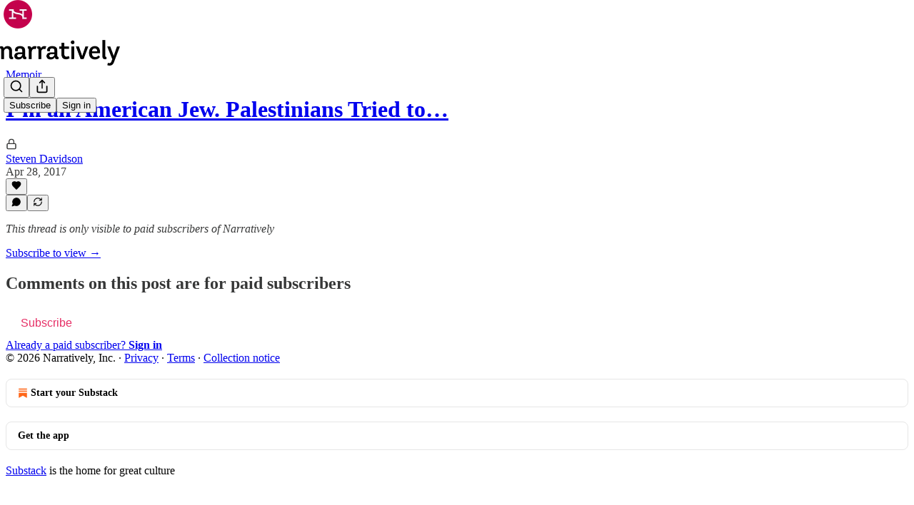

--- FILE ---
content_type: application/javascript
request_url: https://substackcdn.com/bundle/static/js/2531.2cdd0f51.js
body_size: 37331
content:
(self.webpackChunksubstack=self.webpackChunksubstack||[]).push([["2531"],{58241:function(e,t,n){"use strict";n.d(t,{Eq:()=>c});var r=new WeakMap,o=new WeakMap,i={},l=0,a=function(e){return e&&(e.host||a(e.parentNode))},u=function(e,t,n,u){var c=(Array.isArray(e)?e:[e]).map(function(e){if(t.contains(e))return e;var n=a(e);return n&&t.contains(n)?n:(console.error("aria-hidden",e,"in not contained inside",t,". Doing nothing"),null)}).filter(function(e){return!!e});i[n]||(i[n]=new WeakMap);var s=i[n],f=[],d=new Set,p=new Set(c),m=function(e){!e||d.has(e)||(d.add(e),m(e.parentNode))};c.forEach(m);var v=function(e){!e||p.has(e)||Array.prototype.forEach.call(e.children,function(e){if(d.has(e))v(e);else try{var t=e.getAttribute(u),i=null!==t&&"false"!==t,l=(r.get(e)||0)+1,a=(s.get(e)||0)+1;r.set(e,l),s.set(e,a),f.push(e),1===l&&i&&o.set(e,!0),1===a&&e.setAttribute(n,"true"),i||e.setAttribute(u,"true")}catch(t){console.error("aria-hidden: cannot operate on ",e,t)}})};return v(t),d.clear(),l++,function(){f.forEach(function(e){var t=r.get(e)-1,i=s.get(e)-1;r.set(e,t),s.set(e,i),t||(o.has(e)||e.removeAttribute(u),o.delete(e)),i||e.removeAttribute(n)}),--l||(r=new WeakMap,r=new WeakMap,o=new WeakMap,i={})}},c=function(e,t,n){void 0===n&&(n="data-aria-hidden");var r=Array.from(Array.isArray(e)?e:[e]),o=t||("undefined"==typeof document?null:(Array.isArray(e)?e[0]:e).ownerDocument.body);return o?(r.push.apply(r,Array.from(o.querySelectorAll("[aria-live]"))),u(r,o,n,"aria-hidden")):function(){return null}}},91033:function(e){e.exports=function(e,t,n){switch(n.length){case 0:return e.call(t);case 1:return e.call(t,n[0]);case 2:return e.call(t,n[0],n[1]);case 3:return e.call(t,n[0],n[1],n[2])}return e.apply(t,n)}},63945:function(e){e.exports=function(e,t,n,r){for(var o=-1,i=null==e?0:e.length;++o<i;){var l=e[o];t(r,l,n(l),e)}return r}},15325:function(e,t,n){var r=n(96131);e.exports=function(e,t){return!!(null==e?0:e.length)&&r(e,t,0)>-1}},29905:function(e){e.exports=function(e,t,n){for(var r=-1,o=null==e?0:e.length;++r<o;)if(n(t,e[r]))return!0;return!1}},16547:function(e,t,n){var r=n(43360),o=n(75288),i=Object.prototype.hasOwnProperty;e.exports=function(e,t,n){var l=e[t];i.call(e,t)&&o(l,n)&&(void 0!==n||t in e)||r(e,t,n)}},62429:function(e,t,n){var r=n(80909);e.exports=function(e,t,n,o){return r(e,function(e,r,i){t(o,e,n(e),i)}),o}},43360:function(e,t,n){var r=n(93243);e.exports=function(e,t,n){"__proto__"==t&&r?r(e,t,{configurable:!0,enumerable:!0,value:n,writable:!0}):e[t]=n}},2523:function(e){e.exports=function(e,t,n,r){for(var o=e.length,i=n+(r?1:-1);r?i--:++i<o;)if(t(e[i],i,e))return i;return -1}},96131:function(e,t,n){var r=n(2523),o=n(85463),i=n(76959);e.exports=function(e,t,n){return t==t?i(e,t,n):r(e,o,n)}},85463:function(e){e.exports=function(e){return e!=e}},76001:function(e,t,n){var r=n(97420),o=n(80631);e.exports=function(e,t){return r(e,t,function(t,n){return o(e,n)})}},97420:function(e,t,n){var r=n(47422),o=n(73170),i=n(31769);e.exports=function(e,t,n){for(var l=-1,a=t.length,u={};++l<a;){var c=t[l],s=r(e,c);n(s,c)&&o(u,i(c,e),s)}return u}},73170:function(e,t,n){var r=n(16547),o=n(31769),i=n(30361),l=n(23805),a=n(77797);e.exports=function(e,t,n,u){if(!l(e))return e;t=o(t,e);for(var c=-1,s=t.length,f=s-1,d=e;null!=d&&++c<s;){var p=a(t[c]),m=n;if("__proto__"===p||"constructor"===p||"prototype"===p)break;if(c!=f){var v=d[p];void 0===(m=u?u(v,p,d):void 0)&&(m=l(v)?v:i(t[c+1])?[]:{})}r(d,p,m),d=d[p]}return e}},19570:function(e,t,n){var r=n(37334),o=n(93243),i=n(83488);e.exports=o?function(e,t){return o(e,"toString",{configurable:!0,enumerable:!1,value:r(t),writable:!0})}:i},55765:function(e,t,n){var r=n(38859),o=n(15325),i=n(29905),l=n(19219),a=n(44517),u=n(84247);e.exports=function(e,t,n){var c=-1,s=o,f=e.length,d=!0,p=[],m=p;if(n)d=!1,s=i;else if(f>=200){var v=t?null:a(e);if(v)return u(v);d=!1,s=l,m=new r}else m=t?[]:p;e:for(;++c<f;){var h=e[c],y=t?t(h):h;if(h=n||0!==h?h:0,d&&y==y){for(var g=m.length;g--;)if(m[g]===y)continue e;t&&m.push(y),p.push(h)}else s(m,y,n)||(m!==p&&m.push(y),p.push(h))}return p}},42e3:function(e,t,n){var r=n(63945),o=n(62429),i=n(15389),l=n(56449);e.exports=function(e,t){return function(n,a){var u=l(n)?r:o,c=t?t():{};return u(n,e,i(a,2),c)}}},44517:function(e,t,n){var r=n(76545),o=n(63950),i=n(84247);e.exports=r&&1/i(new r([,-0]))[1]==1/0?function(e){return new r(e)}:o},93243:function(e,t,n){var r=n(56110);e.exports=function(){try{var e=r(Object,"defineProperty");return e({},"",{}),e}catch(e){}}()},38816:function(e,t,n){var r=n(35970),o=n(56757),i=n(32865);e.exports=function(e){return i(o(e,void 0,r),e+"")}},56757:function(e,t,n){var r=n(91033),o=Math.max;e.exports=function(e,t,n){return t=o(void 0===t?e.length-1:t,0),function(){for(var i=arguments,l=-1,a=o(i.length-t,0),u=Array(a);++l<a;)u[l]=i[t+l];l=-1;for(var c=Array(t+1);++l<t;)c[l]=i[l];return c[t]=n(u),r(e,this,c)}}},32865:function(e,t,n){var r=n(19570);e.exports=n(51811)(r)},51811:function(e){var t=Date.now;e.exports=function(e){var n=0,r=0;return function(){var o=t(),i=16-(o-r);if(r=o,i>0){if(++n>=800)return arguments[0]}else n=0;return e.apply(void 0,arguments)}}},76959:function(e){e.exports=function(e,t,n){for(var r=n-1,o=e.length;++r<o;)if(e[r]===t)return r;return -1}},37334:function(e){e.exports=function(e){return function(){return e}}},50014:function(e,t,n){var r=n(15389),o=n(55765);e.exports=function(e,t){return e&&e.length?o(e,r(t,2)):[]}},81315:function(e,t,n){"use strict";n.d(t,{A:()=>u});var r=n(17402);let o=e=>{let t=e.replace(/^([A-Z])|[\s-_]+(\w)/g,(e,t,n)=>n?n.toUpperCase():t.toLowerCase());return t.charAt(0).toUpperCase()+t.slice(1)},i=(...e)=>e.filter((e,t,n)=>!!e&&""!==e.trim()&&n.indexOf(e)===t).join(" ").trim();/**
 * @license lucide-react v0.486.0 - ISC
 *
 * This source code is licensed under the ISC license.
 * See the LICENSE file in the root directory of this source tree.
 */var l={xmlns:"http://www.w3.org/2000/svg",width:24,height:24,viewBox:"0 0 24 24",fill:"none",stroke:"currentColor",strokeWidth:2,strokeLinecap:"round",strokeLinejoin:"round"};/**
 * @license lucide-react v0.486.0 - ISC
 *
 * This source code is licensed under the ISC license.
 * See the LICENSE file in the root directory of this source tree.
 */let a=(0,r.forwardRef)(({color:e="currentColor",size:t=24,strokeWidth:n=2,absoluteStrokeWidth:o,className:a="",children:u,iconNode:c,...s},f)=>(0,r.createElement)("svg",{ref:f,...l,width:t,height:t,stroke:e,strokeWidth:o?24*Number(n)/Number(t):n,className:i("lucide",a),...s},[...c.map(([e,t])=>(0,r.createElement)(e,t)),...Array.isArray(u)?u:[u]])),u=(e,t)=>{let n=(0,r.forwardRef)(({className:n,...l},u)=>(0,r.createElement)(a,{ref:u,iconNode:t,className:i(`lucide-${o(e).replace(/([a-z0-9])([A-Z])/g,"$1-$2").toLowerCase()}`,`lucide-${e}`,n),...l}));return n.displayName=o(e),n}},66803:function(e,t,n){"use strict";n.d(t,{A:()=>r});let r=(0,n(81315).A)("badge-check",[["path",{d:"M3.85 8.62a4 4 0 0 1 4.78-4.77 4 4 0 0 1 6.74 0 4 4 0 0 1 4.78 4.78 4 4 0 0 1 0 6.74 4 4 0 0 1-4.77 4.78 4 4 0 0 1-6.75 0 4 4 0 0 1-4.78-4.77 4 4 0 0 1 0-6.76Z",key:"3c2336"}],["path",{d:"m9 12 2 2 4-4",key:"dzmm74"}]])},60250:function(e,t,n){"use strict";n.d(t,{A:()=>r});let r=(0,n(81315).A)("chevron-left",[["path",{d:"m15 18-6-6 6-6",key:"1wnfg3"}]])},87677:function(e,t,n){"use strict";n.d(t,{A:()=>r});let r=(0,n(81315).A)("chevron-right",[["path",{d:"m9 18 6-6-6-6",key:"mthhwq"}]])},54718:function(e,t,n){"use strict";n.d(t,{A:()=>r});let r=(0,n(81315).A)("ellipsis",[["circle",{cx:"12",cy:"12",r:"1",key:"41hilf"}],["circle",{cx:"19",cy:"12",r:"1",key:"1wjl8i"}],["circle",{cx:"5",cy:"12",r:"1",key:"1pcz8c"}]])},97213:function(e,t,n){"use strict";n.d(t,{A:()=>r});let r=(0,n(81315).A)("info",[["circle",{cx:"12",cy:"12",r:"10",key:"1mglay"}],["path",{d:"M12 16v-4",key:"1dtifu"}],["path",{d:"M12 8h.01",key:"e9boi3"}]])},418:function(e,t,n){"use strict";n.d(t,{A:()=>r});let r=(0,n(81315).A)("triangle-alert",[["path",{d:"m21.73 18-8-14a2 2 0 0 0-3.48 0l-8 14A2 2 0 0 0 4 21h16a2 2 0 0 0 1.73-3",key:"wmoenq"}],["path",{d:"M12 9v4",key:"juzpu7"}],["path",{d:"M12 17h.01",key:"p32p05"}]])},48697:function(e,t,n){"use strict";n.d(t,{A:()=>r});let r=(0,n(81315).A)("x",[["path",{d:"M18 6 6 18",key:"1bl5f8"}],["path",{d:"m6 6 12 12",key:"d8bk6v"}]])},69836:function(e,t,n){"use strict";n.d(t,{A:()=>K});var r,o,i,l,a,u,c,s=n(5243),f=n(17402),d="right-scroll-bar-position",p="width-before-scroll-bar";function m(e,t){return"function"==typeof e?e(t):e&&(e.current=t),e}var v="undefined"!=typeof window?f.useLayoutEffect:f.useEffect,h=new WeakMap,y=(void 0===r&&(r={}),(void 0===o&&(o=function(e){return e}),i=[],l=!1,a={read:function(){if(l)throw Error("Sidecar: could not `read` from an `assigned` medium. `read` could be used only with `useMedium`.");return i.length?i[i.length-1]:null},useMedium:function(e){var t=o(e,l);return i.push(t),function(){i=i.filter(function(e){return e!==t})}},assignSyncMedium:function(e){for(l=!0;i.length;){var t=i;i=[],t.forEach(e)}i={push:function(t){return e(t)},filter:function(){return i}}},assignMedium:function(e){l=!0;var t=[];if(i.length){var n=i;i=[],n.forEach(e),t=i}var r=function(){var n=t;t=[],n.forEach(e)},o=function(){return Promise.resolve().then(r)};o(),i={push:function(e){t.push(e),o()},filter:function(e){return t=t.filter(e),i}}}}).options=(0,s.Cl)({async:!0,ssr:!1},r),a),g=function(){},w=f.forwardRef(function(e,t){var n,r,o,i,l=f.useRef(null),a=f.useState({onScrollCapture:g,onWheelCapture:g,onTouchMoveCapture:g}),u=a[0],c=a[1],d=e.forwardProps,p=e.children,w=e.className,b=e.removeScrollBar,E=e.enabled,x=e.shards,C=e.sideCar,R=e.noRelative,N=e.noIsolation,S=e.inert,P=e.allowPinchZoom,T=e.as,A=e.gapMode,O=(0,s.Tt)(e,["forwardProps","children","className","removeScrollBar","enabled","shards","sideCar","noRelative","noIsolation","inert","allowPinchZoom","as","gapMode"]),L=(n=[l,t],r=function(e){return n.forEach(function(t){return m(t,e)})},(o=(0,f.useState)(function(){return{value:null,callback:r,facade:{get current(){return o.value},set current(value){var e=o.value;e!==value&&(o.value=value,o.callback(value,e))}}}})[0]).callback=r,i=o.facade,v(function(){var e=h.get(i);if(e){var t=new Set(e),r=new Set(n),o=i.current;t.forEach(function(e){r.has(e)||m(e,null)}),r.forEach(function(e){t.has(e)||m(e,o)})}h.set(i,n)},[n]),i),M=(0,s.Cl)((0,s.Cl)({},O),u);return f.createElement(f.Fragment,null,E&&f.createElement(C,{sideCar:y,removeScrollBar:b,shards:x,noRelative:R,noIsolation:N,inert:S,setCallbacks:c,allowPinchZoom:!!P,lockRef:l,gapMode:A}),d?f.cloneElement(f.Children.only(p),(0,s.Cl)((0,s.Cl)({},M),{ref:L})):f.createElement(void 0===T?"div":T,(0,s.Cl)({},M,{className:w,ref:L}),p))});w.defaultProps={enabled:!0,removeScrollBar:!0,inert:!1},w.classNames={fullWidth:p,zeroRight:d};var b=function(e){var t=e.sideCar,n=(0,s.Tt)(e,["sideCar"]);if(!t)throw Error("Sidecar: please provide `sideCar` property to import the right car");var r=t.read();if(!r)throw Error("Sidecar medium not found");return f.createElement(r,(0,s.Cl)({},n))};b.isSideCarExport=!0;var E=function(){var e=0,t=null;return{add:function(r){if(0==e&&(t=function(){if(!document)return null;var e=document.createElement("style");e.type="text/css";var t=c||n.nc;return t&&e.setAttribute("nonce",t),e}())){var o,i;(o=t).styleSheet?o.styleSheet.cssText=r:o.appendChild(document.createTextNode(r)),i=t,(document.head||document.getElementsByTagName("head")[0]).appendChild(i)}e++},remove:function(){--e||!t||(t.parentNode&&t.parentNode.removeChild(t),t=null)}}},x=function(){var e=E();return function(t,n){f.useEffect(function(){return e.add(t),function(){e.remove()}},[t&&n])}},C=function(){var e=x();return function(t){return e(t.styles,t.dynamic),null}},R={left:0,top:0,right:0,gap:0},N=function(e){return parseInt(e||"",10)||0},S=function(e){var t=window.getComputedStyle(document.body),n=t["padding"===e?"paddingLeft":"marginLeft"],r=t["padding"===e?"paddingTop":"marginTop"],o=t["padding"===e?"paddingRight":"marginRight"];return[N(n),N(r),N(o)]},P=function(e){if(void 0===e&&(e="margin"),"undefined"==typeof window)return R;var t=S(e),n=document.documentElement.clientWidth,r=window.innerWidth;return{left:t[0],top:t[1],right:t[2],gap:Math.max(0,r-n+t[2]-t[0])}},T=C(),A="data-scroll-locked",O=function(e,t,n,r){var o=e.left,i=e.top,l=e.right,a=e.gap;return void 0===n&&(n="margin"),"\n  .".concat("with-scroll-bars-hidden"," {\n   overflow: hidden ").concat(r,";\n   padding-right: ").concat(a,"px ").concat(r,";\n  }\n  body[").concat(A,"] {\n    overflow: hidden ").concat(r,";\n    overscroll-behavior: contain;\n    ").concat([t&&"position: relative ".concat(r,";"),"margin"===n&&"\n    padding-left: ".concat(o,"px;\n    padding-top: ").concat(i,"px;\n    padding-right: ").concat(l,"px;\n    margin-left:0;\n    margin-top:0;\n    margin-right: ").concat(a,"px ").concat(r,";\n    "),"padding"===n&&"padding-right: ".concat(a,"px ").concat(r,";")].filter(Boolean).join(""),"\n  }\n  \n  .").concat(d," {\n    right: ").concat(a,"px ").concat(r,";\n  }\n  \n  .").concat(p," {\n    margin-right: ").concat(a,"px ").concat(r,";\n  }\n  \n  .").concat(d," .").concat(d," {\n    right: 0 ").concat(r,";\n  }\n  \n  .").concat(p," .").concat(p," {\n    margin-right: 0 ").concat(r,";\n  }\n  \n  body[").concat(A,"] {\n    ").concat("--removed-body-scroll-bar-size",": ").concat(a,"px;\n  }\n")},L=function(){var e=parseInt(document.body.getAttribute(A)||"0",10);return isFinite(e)?e:0},M=function(){f.useEffect(function(){return document.body.setAttribute(A,(L()+1).toString()),function(){var e=L()-1;e<=0?document.body.removeAttribute(A):document.body.setAttribute(A,e.toString())}},[])},D=function(e){var t=e.noRelative,n=e.noImportant,r=e.gapMode,o=void 0===r?"margin":r;M();var i=f.useMemo(function(){return P(o)},[o]);return f.createElement(T,{styles:O(i,!t,o,n?"":"!important")})},k=!1;if("undefined"!=typeof window)try{var _=Object.defineProperty({},"passive",{get:function(){return k=!0,!0}});window.addEventListener("test",_,_),window.removeEventListener("test",_,_)}catch(e){k=!1}var I=!!k&&{passive:!1},F=function(e,t){if(!(e instanceof Element))return!1;var n=window.getComputedStyle(e);return"hidden"!==n[t]&&(n.overflowY!==n.overflowX||"TEXTAREA"===e.tagName||"visible"!==n[t])},Y=function(e,t){var n=t.ownerDocument,r=t;do{if("undefined"!=typeof ShadowRoot&&r instanceof ShadowRoot&&(r=r.host),$(e,r)){var o=W(e,r);if(o[1]>o[2])return!0}r=r.parentNode}while(r&&r!==n.body);return!1},$=function(e,t){return"v"===e?F(t,"overflowY"):F(t,"overflowX")},W=function(e,t){return"v"===e?[t.scrollTop,t.scrollHeight,t.clientHeight]:[t.scrollLeft,t.scrollWidth,t.clientWidth]},U=function(e,t,n,r,o){var i,l=(i=window.getComputedStyle(t).direction,"h"===e&&"rtl"===i?-1:1),a=l*r,u=n.target,c=t.contains(u),s=!1,f=a>0,d=0,p=0;do{if(!u)break;var m=W(e,u),v=m[0],h=m[1]-m[2]-l*v;(v||h)&&$(e,u)&&(d+=h,p+=v);var y=u.parentNode;u=y&&y.nodeType===Node.DOCUMENT_FRAGMENT_NODE?y.host:y}while(!c&&u!==document.body||c&&(t.contains(u)||t===u));return f&&(o&&1>Math.abs(d)||!o&&a>d)?s=!0:!f&&(o&&1>Math.abs(p)||!o&&-a>p)&&(s=!0),s},B=function(e){return"changedTouches"in e?[e.changedTouches[0].clientX,e.changedTouches[0].clientY]:[0,0]},j=function(e){return[e.deltaX,e.deltaY]},V=function(e){return e&&"current"in e?e.current:e},H=0,X=[];let q=(u=function(e){var t=f.useRef([]),n=f.useRef([0,0]),r=f.useRef(),o=f.useState(H++)[0],i=f.useState(C)[0],l=f.useRef(e);f.useEffect(function(){l.current=e},[e]),f.useEffect(function(){if(e.inert){document.body.classList.add("block-interactivity-".concat(o));var t=(0,s.fX)([e.lockRef.current],(e.shards||[]).map(V),!0).filter(Boolean);return t.forEach(function(e){return e.classList.add("allow-interactivity-".concat(o))}),function(){document.body.classList.remove("block-interactivity-".concat(o)),t.forEach(function(e){return e.classList.remove("allow-interactivity-".concat(o))})}}},[e.inert,e.lockRef.current,e.shards]);var a=f.useCallback(function(e,t){if("touches"in e&&2===e.touches.length||"wheel"===e.type&&e.ctrlKey)return!l.current.allowPinchZoom;var o,i=B(e),a=n.current,u="deltaX"in e?e.deltaX:a[0]-i[0],c="deltaY"in e?e.deltaY:a[1]-i[1],s=e.target,f=Math.abs(u)>Math.abs(c)?"h":"v";if("touches"in e&&"h"===f&&"range"===s.type)return!1;var d=Y(f,s);if(!d)return!0;if(d?o=f:(o="v"===f?"h":"v",d=Y(f,s)),!d)return!1;if(!r.current&&"changedTouches"in e&&(u||c)&&(r.current=o),!o)return!0;var p=r.current||o;return U(p,t,e,"h"===p?u:c,!0)},[]),u=f.useCallback(function(e){if(X.length&&X[X.length-1]===i){var n="deltaY"in e?j(e):B(e),r=t.current.filter(function(t){var r;return t.name===e.type&&(t.target===e.target||e.target===t.shadowParent)&&(r=t.delta,r[0]===n[0]&&r[1]===n[1])})[0];if(r&&r.should){e.cancelable&&e.preventDefault();return}if(!r){var o=(l.current.shards||[]).map(V).filter(Boolean).filter(function(t){return t.contains(e.target)});(o.length>0?a(e,o[0]):!l.current.noIsolation)&&e.cancelable&&e.preventDefault()}}},[]),c=f.useCallback(function(e,n,r,o){var i={name:e,delta:n,target:r,should:o,shadowParent:function(e){for(var t=null;null!==e;)e instanceof ShadowRoot&&(t=e.host,e=e.host),e=e.parentNode;return t}(r)};t.current.push(i),setTimeout(function(){t.current=t.current.filter(function(e){return e!==i})},1)},[]),d=f.useCallback(function(e){n.current=B(e),r.current=void 0},[]),p=f.useCallback(function(t){c(t.type,j(t),t.target,a(t,e.lockRef.current))},[]),m=f.useCallback(function(t){c(t.type,B(t),t.target,a(t,e.lockRef.current))},[]);f.useEffect(function(){return X.push(i),e.setCallbacks({onScrollCapture:p,onWheelCapture:p,onTouchMoveCapture:m}),document.addEventListener("wheel",u,I),document.addEventListener("touchmove",u,I),document.addEventListener("touchstart",d,I),function(){X=X.filter(function(e){return e!==i}),document.removeEventListener("wheel",u,I),document.removeEventListener("touchmove",u,I),document.removeEventListener("touchstart",d,I)}},[]);var v=e.removeScrollBar,h=e.inert;return f.createElement(f.Fragment,null,h?f.createElement(i,{styles:"\n  .block-interactivity-".concat(o," {pointer-events: none;}\n  .allow-interactivity-").concat(o," {pointer-events: all;}\n")}):null,v?f.createElement(D,{noRelative:e.noRelative,gapMode:e.gapMode}):null)},y.useMedium(u),b);var z=f.forwardRef(function(e,t){return f.createElement(w,(0,s.Cl)({},e,{ref:t,sideCar:q}))});z.classNames=w.classNames;let K=z},1063:function(e,t,n){"use strict";/**
 * @license React
 * use-sync-external-store-shim.production.min.js
 *
 * Copyright (c) Facebook, Inc. and its affiliates.
 *
 * This source code is licensed under the MIT license found in the
 * LICENSE file in the root directory of this source tree.
 */var r=n(17402),o="function"==typeof Object.is?Object.is:function(e,t){return e===t&&(0!==e||1/e==1/t)||e!=e&&t!=t},i=r.useState,l=r.useEffect,a=r.useLayoutEffect,u=r.useDebugValue;function c(e){var t=e.getSnapshot;e=e.value;try{var n=t();return!o(e,n)}catch(e){return!0}}var s="undefined"==typeof window||void 0===window.document||void 0===window.document.createElement?function(e,t){return t()}:function(e,t){var n=t(),r=i({inst:{value:n,getSnapshot:t}}),o=r[0].inst,s=r[1];return a(function(){o.value=n,o.getSnapshot=t,c(o)&&s({inst:o})},[e,n,t]),l(function(){return c(o)&&s({inst:o}),e(function(){c(o)&&s({inst:o})})},[e]),u(n),n};t.useSyncExternalStore=void 0!==r.useSyncExternalStore?r.useSyncExternalStore:s},19888:function(e,t,n){"use strict";e.exports=n(1063)},71619:function(e,t,n){"use strict";function r(e){return e.split("-")[1]}function o(e){return"y"===e?"height":"width"}function i(e){return e.split("-")[0]}function l(e){return["top","bottom"].includes(i(e))?"x":"y"}function a(e,t,n){let a,{reference:u,floating:c}=e,s=u.x+u.width/2-c.width/2,f=u.y+u.height/2-c.height/2,d=l(t),p=o(d),m=u[p]/2-c[p]/2,v="x"===d;switch(i(t)){case"top":a={x:s,y:u.y-c.height};break;case"bottom":a={x:s,y:u.y+u.height};break;case"right":a={x:u.x+u.width,y:f};break;case"left":a={x:u.x-c.width,y:f};break;default:a={x:u.x,y:u.y}}switch(r(t)){case"start":a[d]-=m*(n&&v?-1:1);break;case"end":a[d]+=m*(n&&v?-1:1)}return a}n.d(t,{UU:()=>z,cY:()=>H,ll:()=>V,jD:()=>Z,RK:()=>X,UE:()=>Q,ER:()=>G,BN:()=>q,rD:()=>J,Ej:()=>K});let u=async(e,t,n)=>{let{placement:r="bottom",strategy:o="absolute",middleware:i=[],platform:l}=n,u=i.filter(Boolean),c=await (null==l.isRTL?void 0:l.isRTL(t)),s=await l.getElementRects({reference:e,floating:t,strategy:o}),{x:f,y:d}=a(s,r,c),p=r,m={},v=0;for(let n=0;n<u.length;n++){let{name:i,fn:h}=u[n],{x:y,y:g,data:w,reset:b}=await h({x:f,y:d,initialPlacement:r,placement:p,strategy:o,middlewareData:m,rects:s,platform:l,elements:{reference:e,floating:t}});f=null!=y?y:f,d=null!=g?g:d,m={...m,[i]:{...m[i],...w}},b&&v<=50&&(v++,"object"==typeof b&&(b.placement&&(p=b.placement),b.rects&&(s=!0===b.rects?await l.getElementRects({reference:e,floating:t,strategy:o}):b.rects),{x:f,y:d}=a(s,p,c)),n=-1)}return{x:f,y:d,placement:p,strategy:o,middlewareData:m}};function c(e){return"number"!=typeof e?{top:0,right:0,bottom:0,left:0,...e}:{top:e,right:e,bottom:e,left:e}}function s(e){return{...e,top:e.y,left:e.x,right:e.x+e.width,bottom:e.y+e.height}}async function f(e,t){var n;void 0===t&&(t={});let{x:r,y:o,platform:i,rects:l,elements:a,strategy:u}=e,{boundary:f="clippingAncestors",rootBoundary:d="viewport",elementContext:p="floating",altBoundary:m=!1,padding:v=0}=t,h=c(v),y=a[m?"floating"===p?"reference":"floating":p],g=s(await i.getClippingRect({element:null==(n=await (null==i.isElement?void 0:i.isElement(y)))||n?y:y.contextElement||await (null==i.getDocumentElement?void 0:i.getDocumentElement(a.floating)),boundary:f,rootBoundary:d,strategy:u})),w="floating"===p?{...l.floating,x:r,y:o}:l.reference,b=await (null==i.getOffsetParent?void 0:i.getOffsetParent(a.floating)),E=await (null==i.isElement?void 0:i.isElement(b))&&await (null==i.getScale?void 0:i.getScale(b))||{x:1,y:1},x=s(i.convertOffsetParentRelativeRectToViewportRelativeRect?await i.convertOffsetParentRelativeRectToViewportRelativeRect({rect:w,offsetParent:b,strategy:u}):w);return{top:(g.top-x.top+h.top)/E.y,bottom:(x.bottom-g.bottom+h.bottom)/E.y,left:(g.left-x.left+h.left)/E.x,right:(x.right-g.right+h.right)/E.x}}let d=Math.min,p=Math.max,m=["top","right","bottom","left"],v=m.reduce((e,t)=>e.concat(t,t+"-start",t+"-end"),[]),h={left:"right",right:"left",bottom:"top",top:"bottom"};function y(e){return e.replace(/left|right|bottom|top/g,e=>h[e])}function g(e,t,n){void 0===n&&(n=!1);let i=r(e),a=l(e),u=o(a),c="x"===a?i===(n?"end":"start")?"right":"left":"start"===i?"bottom":"top";return t.reference[u]>t.floating[u]&&(c=y(c)),{main:c,cross:y(c)}}let w={start:"end",end:"start"};function b(e){return e.replace(/start|end/g,e=>w[e])}function E(e,t){return{top:e.top-t.height,right:e.right-t.width,bottom:e.bottom-t.height,left:e.left-t.width}}function x(e){return m.some(t=>e[t]>=0)}function C(e){return"x"===e?"y":"x"}let R=Math.min,N=Math.max,S=Math.round,P=Math.floor,T=e=>({x:e,y:e});var A=n(43859);function O(e){let t=(0,A.L9)(e),n=parseFloat(t.width)||0,r=parseFloat(t.height)||0,o=(0,A.sb)(e),i=o?e.offsetWidth:n,l=o?e.offsetHeight:r,a=S(n)!==i||S(r)!==l;return a&&(n=i,r=l),{width:n,height:r,$:a}}function L(e){return(0,A.vq)(e)?e:e.contextElement}function M(e){let t=L(e);if(!(0,A.sb)(t))return T(1);let n=t.getBoundingClientRect(),{width:r,height:o,$:i}=O(t),l=(i?S(n.width):n.width)/r,a=(i?S(n.height):n.height)/o;return l&&Number.isFinite(l)||(l=1),a&&Number.isFinite(a)||(a=1),{x:l,y:a}}let D=T(0);function k(e){let t=(0,A.zk)(e);return(0,A.Tc)()&&t.visualViewport?{x:t.visualViewport.offsetLeft,y:t.visualViewport.offsetTop}:D}function _(e,t,n,r){var o;void 0===t&&(t=!1),void 0===n&&(n=!1);let i=e.getBoundingClientRect(),l=L(e),a=T(1);t&&(r?(0,A.vq)(r)&&(a=M(r)):a=M(e));let u=(void 0===(o=n)&&(o=!1),r&&(!o||r===(0,A.zk)(l))&&o)?k(l):T(0),c=(i.left+u.x)/a.x,f=(i.top+u.y)/a.y,d=i.width/a.x,p=i.height/a.y;if(l){let e=(0,A.zk)(l),t=r&&(0,A.vq)(r)?(0,A.zk)(r):r,n=e,o=n.frameElement;for(;o&&r&&t!==n;){let e=M(o),t=o.getBoundingClientRect(),r=(0,A.L9)(o),i=t.left+(o.clientLeft+parseFloat(r.paddingLeft))*e.x,l=t.top+(o.clientTop+parseFloat(r.paddingTop))*e.y;c*=e.x,f*=e.y,d*=e.x,p*=e.y,c+=i,f+=l,o=(n=(0,A.zk)(o)).frameElement}}return s({width:d,height:p,x:c,y:f})}let I=[":popover-open",":modal"];function F(e){return I.some(t=>{try{return e.matches(t)}catch(e){return!1}})}function Y(e){return _((0,A.ep)(e)).left+(0,A.CP)(e).scrollLeft}function $(e,t,n){var r;let o;if("viewport"===t)o=function(e,t){let n=(0,A.zk)(e),r=(0,A.ep)(e),o=n.visualViewport,i=r.clientWidth,l=r.clientHeight,a=0,u=0;if(o){i=o.width,l=o.height;let e=(0,A.Tc)();(!e||e&&"fixed"===t)&&(a=o.offsetLeft,u=o.offsetTop)}return{width:i,height:l,x:a,y:u}}(e,n);else if("document"===t){let t,n,i,l,a,u,c;r=(0,A.ep)(e),t=(0,A.ep)(r),n=(0,A.CP)(r),i=r.ownerDocument.body,l=N(t.scrollWidth,t.clientWidth,i.scrollWidth,i.clientWidth),a=N(t.scrollHeight,t.clientHeight,i.scrollHeight,i.clientHeight),u=-n.scrollLeft+Y(r),c=-n.scrollTop,"rtl"===(0,A.L9)(i).direction&&(u+=N(t.clientWidth,i.clientWidth)-l),o={width:l,height:a,x:u,y:c}}else if((0,A.vq)(t)){let e,r,i,l,a,u;r=(e=_(t,!0,"fixed"===n)).top+t.clientTop,i=e.left+t.clientLeft,l=(0,A.sb)(t)?M(t):T(1),a=t.clientWidth*l.x,u=t.clientHeight*l.y,o={width:a,height:u,x:i*l.x,y:r*l.y}}else{let n=k(e);o={...t,x:t.x-n.x,y:t.y-n.y}}return s(o)}function W(e,t){return(0,A.sb)(e)&&"fixed"!==(0,A.L9)(e).position?t?t(e):e.offsetParent:null}function U(e,t){let n=(0,A.zk)(e);if(!(0,A.sb)(e)||F(e))return n;let r=W(e,t);for(;r&&(0,A.Lv)(r)&&"static"===(0,A.L9)(r).position;)r=W(r,t);return r&&("html"===(0,A.mq)(r)||"body"===(0,A.mq)(r)&&"static"===(0,A.L9)(r).position&&!(0,A.sQ)(r))?n:r||(0,A.gJ)(e)||n}let B=async function(e){let t=this.getOffsetParent||U,n=this.getDimensions,r=await n(e.floating);return{reference:function(e,t,n){let r=(0,A.sb)(t),o=(0,A.ep)(t),i="fixed"===n,l=_(e,!0,i,t),a={scrollLeft:0,scrollTop:0},u=T(0);if(r||!r&&!i)if(("body"!==(0,A.mq)(t)||(0,A.ZU)(o))&&(a=(0,A.CP)(t)),r){let e=_(t,!0,i,t);u.x=e.x+t.clientLeft,u.y=e.y+t.clientTop}else o&&(u.x=Y(o));return{x:l.left+a.scrollLeft-u.x,y:l.top+a.scrollTop-u.y,width:l.width,height:l.height}}(e.reference,await t(e.floating),e.strategy),floating:{x:0,y:0,width:r.width,height:r.height}}},j={convertOffsetParentRelativeRectToViewportRelativeRect:function(e){let{elements:t,rect:n,offsetParent:r,strategy:o}=e,i="fixed"===o,l=(0,A.ep)(r),a=!!t&&F(t.floating);if(r===l||a&&i)return n;let u={scrollLeft:0,scrollTop:0},c=T(1),s=T(0),f=(0,A.sb)(r);if((f||!f&&!i)&&(("body"!==(0,A.mq)(r)||(0,A.ZU)(l))&&(u=(0,A.CP)(r)),(0,A.sb)(r))){let e=_(r);c=M(r),s.x=e.x+r.clientLeft,s.y=e.y+r.clientTop}return{width:n.width*c.x,height:n.height*c.y,x:n.x*c.x-u.scrollLeft*c.x+s.x,y:n.y*c.y-u.scrollTop*c.y+s.y}},getDocumentElement:A.ep,getClippingRect:function(e){let{element:t,boundary:n,rootBoundary:r,strategy:o}=e,i=[..."clippingAncestors"===n?function(e,t){let n=t.get(e);if(n)return n;let r=(0,A.v9)(e,[],!1).filter(e=>(0,A.vq)(e)&&"body"!==(0,A.mq)(e)),o=null,i="fixed"===(0,A.L9)(e).position,l=i?(0,A.$4)(e):e;for(;(0,A.vq)(l)&&!(0,A.eu)(l);){let t=(0,A.L9)(l),n=(0,A.sQ)(l);n||"fixed"!==t.position||(o=null),(i?!n&&!o:!n&&"static"===t.position&&!!o&&["absolute","fixed"].includes(o.position)||(0,A.ZU)(l)&&!n&&function e(t,n){let r=(0,A.$4)(t);return!(r===n||!(0,A.vq)(r)||(0,A.eu)(r))&&("fixed"===(0,A.L9)(r).position||e(r,n))}(e,l))?r=r.filter(e=>e!==l):o=t,l=(0,A.$4)(l)}return t.set(e,r),r}(t,this._c):[].concat(n),r],l=i[0],a=i.reduce((e,n)=>{let r=$(t,n,o);return e.top=N(r.top,e.top),e.right=R(r.right,e.right),e.bottom=R(r.bottom,e.bottom),e.left=N(r.left,e.left),e},$(t,l,o));return{width:a.right-a.left,height:a.bottom-a.top,x:a.left,y:a.top}},getOffsetParent:U,getElementRects:B,getClientRects:function(e){return Array.from(e.getClientRects())},getDimensions:function(e){let{width:t,height:n}=O(e);return{width:t,height:n}},getScale:M,isElement:A.vq,isRTL:function(e){return"rtl"===(0,A.L9)(e).direction}};function V(e,t,n,r){let o;void 0===r&&(r={});let{ancestorScroll:i=!0,ancestorResize:l=!0,elementResize:a="function"==typeof ResizeObserver,layoutShift:u="function"==typeof IntersectionObserver,animationFrame:c=!1}=r,s=L(e),f=i||l?[...s?(0,A.v9)(s):[],...(0,A.v9)(t)]:[];f.forEach(e=>{i&&e.addEventListener("scroll",n,{passive:!0}),l&&e.addEventListener("resize",n)});let d=s&&u?function(e,t){let n,r=null,o=(0,A.ep)(e);function i(){var e;clearTimeout(n),null==(e=r)||e.disconnect(),r=null}return!function l(a,u){void 0===a&&(a=!1),void 0===u&&(u=1),i();let{left:c,top:s,width:f,height:d}=e.getBoundingClientRect();if(a||t(),!f||!d)return;let p={rootMargin:-P(s)+"px "+-P(o.clientWidth-(c+f))+"px "+-P(o.clientHeight-(s+d))+"px "+-P(c)+"px",threshold:N(0,R(1,u))||1},m=!0;function v(e){let t=e[0].intersectionRatio;if(t!==u){if(!m)return l();t?l(!1,t):n=setTimeout(()=>{l(!1,1e-7)},1e3)}m=!1}try{r=new IntersectionObserver(v,{...p,root:o.ownerDocument})}catch(e){r=new IntersectionObserver(v,p)}r.observe(e)}(!0),i}(s,n):null,p=-1,m=null;a&&(m=new ResizeObserver(e=>{let[r]=e;r&&r.target===s&&m&&(m.unobserve(t),cancelAnimationFrame(p),p=requestAnimationFrame(()=>{var e;null==(e=m)||e.observe(t)})),n()}),s&&!c&&m.observe(s),m.observe(t));let v=c?_(e):null;return c&&function t(){let r=_(e);v&&(r.x!==v.x||r.y!==v.y||r.width!==v.width||r.height!==v.height)&&n(),v=r,o=requestAnimationFrame(t)}(),n(),()=>{var e;f.forEach(e=>{i&&e.removeEventListener("scroll",n),l&&e.removeEventListener("resize",n)}),null==d||d(),null==(e=m)||e.disconnect(),m=null,c&&cancelAnimationFrame(o)}}let H=function(e){return void 0===e&&(e=0),{name:"offset",options:e,async fn(t){let{x:n,y:o}=t,a=await async function(e,t){let{placement:n,platform:o,elements:a}=e,u=await (null==o.isRTL?void 0:o.isRTL(a.floating)),c=i(n),s=r(n),f="x"===l(n),d=["left","top"].includes(c)?-1:1,p=u&&f?-1:1,m="function"==typeof t?t(e):t,{mainAxis:v,crossAxis:h,alignmentAxis:y}="number"==typeof m?{mainAxis:m,crossAxis:0,alignmentAxis:null}:{mainAxis:0,crossAxis:0,alignmentAxis:null,...m};return s&&"number"==typeof y&&(h="end"===s?-1*y:y),f?{x:h*p,y:v*d}:{x:v*d,y:h*p}}(t,e);return{x:n+a.x,y:o+a.y,data:a}}}},X=function(e){return void 0===e&&(e={}),{name:"autoPlacement",options:e,async fn(t){var n,o,l,a;let{rects:u,middlewareData:c,placement:s,platform:d,elements:p}=t,{crossAxis:m=!1,alignment:h,allowedPlacements:y=v,autoAlignment:w=!0,...E}=e,x=void 0!==h||y===v?((a=h||null)?[...y.filter(e=>r(e)===a),...y.filter(e=>r(e)!==a)]:y.filter(e=>i(e)===e)).filter(e=>!a||r(e)===a||!!w&&b(e)!==e):y,C=await f(t,E),R=(null==(n=c.autoPlacement)?void 0:n.index)||0,N=x[R];if(null==N)return{};let{main:S,cross:P}=g(N,u,await (null==d.isRTL?void 0:d.isRTL(p.floating)));if(s!==N)return{reset:{placement:x[0]}};let T=[C[i(N)],C[S],C[P]],A=[...(null==(o=c.autoPlacement)?void 0:o.overflows)||[],{placement:N,overflows:T}],O=x[R+1];if(O)return{data:{index:R+1,overflows:A},reset:{placement:O}};let L=A.map(e=>{let t=r(e.placement);return[e.placement,t&&m?e.overflows.slice(0,2).reduce((e,t)=>e+t,0):e.overflows[0],e.overflows]}).sort((e,t)=>e[1]-t[1]),M=(null==(l=L.filter(e=>e[2].slice(0,r(e[0])?2:3).every(e=>e<=0))[0])?void 0:l[0])||L[0][0];return M!==s?{data:{index:R+1,overflows:A},reset:{placement:M}}:{}}}},q=function(e){return void 0===e&&(e={}),{name:"shift",options:e,async fn(t){let{x:n,y:r,placement:o}=t,{mainAxis:a=!0,crossAxis:u=!1,limiter:c={fn:e=>{let{x:t,y:n}=e;return{x:t,y:n}}},...s}=e,m={x:n,y:r},v=await f(t,s),h=l(i(o)),y=C(h),g=m[h],w=m[y];if(a){let e="y"===h?"bottom":"right";g=p(g+v["y"===h?"top":"left"],d(g,g-v[e]))}if(u){let e="y"===y?"bottom":"right";w=p(w+v["y"===y?"top":"left"],d(w,w-v[e]))}let b=c.fn({...t,[h]:g,[y]:w});return{...b,data:{x:b.x-n,y:b.y-r}}}}},z=function(e){return void 0===e&&(e={}),{name:"flip",options:e,async fn(t){var n,o,l,a;let u,c,s,{placement:d,middlewareData:p,rects:m,initialPlacement:v,platform:h,elements:w}=t,{mainAxis:E=!0,crossAxis:x=!0,fallbackPlacements:C,fallbackStrategy:R="bestFit",fallbackAxisSideDirection:N="none",flipAlignment:S=!0,...P}=e,T=i(d),A=i(v)===v,O=await (null==h.isRTL?void 0:h.isRTL(w.floating)),L=C||(A||!S?[y(v)]:(u=y(v),[b(v),u,b(u)]));C||"none"===N||L.push(...(c=r(v),s=function(e,t,n){let r=["left","right"],o=["right","left"];switch(e){case"top":case"bottom":return n?t?o:r:t?r:o;case"left":case"right":return t?["top","bottom"]:["bottom","top"];default:return[]}}(i(v),"start"===N,O),c&&(s=s.map(e=>e+"-"+c),S&&(s=s.concat(s.map(b)))),s));let M=[v,...L],D=await f(t,P),k=[],_=(null==(n=p.flip)?void 0:n.overflows)||[];if(E&&k.push(D[T]),x){let{main:e,cross:t}=g(d,m,O);k.push(D[e],D[t])}if(_=[..._,{placement:d,overflows:k}],!k.every(e=>e<=0)){let e=((null==(o=p.flip)?void 0:o.index)||0)+1,t=M[e];if(t)return{data:{index:e,overflows:_},reset:{placement:t}};let n=null==(l=_.filter(e=>e.overflows[0]<=0).sort((e,t)=>e.overflows[1]-t.overflows[1])[0])?void 0:l.placement;if(!n)switch(R){case"bestFit":{let e=null==(a=_.map(e=>[e.placement,e.overflows.filter(e=>e>0).reduce((e,t)=>e+t,0)]).sort((e,t)=>e[1]-t[1])[0])?void 0:a[0];e&&(n=e);break}case"initialPlacement":n=v}if(d!==n)return{reset:{placement:n}}}return{}}}},K=function(e){return void 0===e&&(e={}),{name:"size",options:e,async fn(t){let n,o,{placement:a,rects:u,platform:c,elements:s}=t,{apply:m=()=>{},...v}=e,h=await f(t,v),y=i(a),g=r(a),w="x"===l(a),{width:b,height:E}=u.floating;"top"===y||"bottom"===y?(n=y,o=g===(await (null==c.isRTL?void 0:c.isRTL(s.floating))?"start":"end")?"left":"right"):(o=y,n="end"===g?"top":"bottom");let x=E-h[n],C=b-h[o],R=!t.middlewareData.shift,N=x,S=C;if(w){let e=b-h.left-h.right;S=g||R?d(C,e):e}else{let e=E-h.top-h.bottom;N=g||R?d(x,e):e}if(R&&!g){let e=p(h.left,0),t=p(h.right,0),n=p(h.top,0),r=p(h.bottom,0);w?S=b-2*(0!==e||0!==t?e+t:p(h.left,h.right)):N=E-2*(0!==n||0!==r?n+r:p(h.top,h.bottom))}await m({...t,availableWidth:S,availableHeight:N});let P=await c.getDimensions(s.floating);return b!==P.width||E!==P.height?{reset:{rects:!0}}:{}}}},Z=function(e){return void 0===e&&(e={}),{name:"hide",options:e,async fn(t){let{strategy:n="referenceHidden",...r}=e,{rects:o}=t;switch(n){case"referenceHidden":{let e=E(await f(t,{...r,elementContext:"reference"}),o.reference);return{data:{referenceHiddenOffsets:e,referenceHidden:x(e)}}}case"escaped":{let e=E(await f(t,{...r,altBoundary:!0}),o.floating);return{data:{escapedOffsets:e,escaped:x(e)}}}default:return{}}}}},Q=e=>({name:"arrow",options:e,async fn(t){let{element:n,padding:i=0}=e||{},{x:a,y:u,placement:s,rects:f,platform:m,elements:v}=t;if(null==n)return{};let h=c(i),y={x:a,y:u},g=l(s),w=o(g),b=await m.getDimensions(n),E="y"===g,x=E?"top":"left",C=E?"bottom":"right",R=E?"clientHeight":"clientWidth",N=f.reference[w]+f.reference[g]-y[g]-f.floating[w],S=y[g]-f.reference[g],P=await (null==m.getOffsetParent?void 0:m.getOffsetParent(n)),T=P?P[R]:0;T&&await (null==m.isElement?void 0:m.isElement(P))||(T=v.floating[R]||f.floating[w]);let A=h[x],O=T-b[w]-h[C],L=T/2-b[w]/2+(N/2-S/2),M=p(A,d(L,O)),D=null!=r(s)&&L!=M&&f.reference[w]/2-(L<A?h[x]:h[C])-b[w]/2<0;return{[g]:y[g]-(D?L<A?A-L:O-L:0),data:{[g]:M,centerOffset:L-M}}}}),G=function(e){return void 0===e&&(e={}),{options:e,fn(t){let{x:n,y:r,placement:o,rects:a,middlewareData:u}=t,{offset:c=0,mainAxis:s=!0,crossAxis:f=!0}=e,d={x:n,y:r},p=l(o),m=C(p),v=d[p],h=d[m],y="function"==typeof c?c(t):c,g="number"==typeof y?{mainAxis:y,crossAxis:0}:{mainAxis:0,crossAxis:0,...y};if(s){let e="y"===p?"height":"width",t=a.reference[p]-a.floating[e]+g.mainAxis,n=a.reference[p]+a.reference[e]-g.mainAxis;v<t?v=t:v>n&&(v=n)}if(f){var w,b;let e="y"===p?"width":"height",t=["top","left"].includes(i(o)),n=a.reference[m]-a.floating[e]+(t&&(null==(w=u.offset)?void 0:w[m])||0)+(t?0:g.crossAxis),r=a.reference[m]+a.reference[e]+(t?0:(null==(b=u.offset)?void 0:b[m])||0)-(t?g.crossAxis:0);h<n?h=n:h>r&&(h=r)}return{[p]:v,[m]:h}}}},J=(e,t,n)=>{let r=new Map,o={platform:j,...n},i={...o.platform,_c:r};return u(e,t,{...o,platform:i})}},67535:function(e,t,n){"use strict";n.d(t,{BN:()=>d,ER:()=>p,Ej:()=>v,RK:()=>h,UE:()=>g,UU:()=>m,cY:()=>f,jD:()=>y,we:()=>s});var r=n(71619),o=n(17402),i="undefined"!=typeof document?o.useLayoutEffect:o.useEffect;function l(e,t){let n,r,o;if(e===t)return!0;if(typeof e!=typeof t)return!1;if("function"==typeof e&&e.toString()===t.toString())return!0;if(e&&t&&"object"==typeof e){if(Array.isArray(e)){if((n=e.length)!==t.length)return!1;for(r=n;0!=r--;)if(!l(e[r],t[r]))return!1;return!0}if((n=(o=Object.keys(e)).length)!==Object.keys(t).length)return!1;for(r=n;0!=r--;)if(!({}).hasOwnProperty.call(t,o[r]))return!1;for(r=n;0!=r--;){let n=o[r];if(("_owner"!==n||!e.$$typeof)&&!l(e[n],t[n]))return!1}return!0}return e!=e&&t!=t}function a(e){return"undefined"==typeof window?1:(e.ownerDocument.defaultView||window).devicePixelRatio||1}function u(e,t){let n=a(e);return Math.round(t*n)/n}function c(e){let t=o.useRef(e);return i(()=>{t.current=e}),t}function s(e){void 0===e&&(e={});let{placement:t="bottom",strategy:n="absolute",middleware:s=[],platform:f,elements:{reference:d,floating:p}={},transform:m=!0,whileElementsMounted:v,open:h}=e,[y,g]=o.useState({x:0,y:0,strategy:n,placement:t,middlewareData:{},isPositioned:!1}),[w,b]=o.useState(s);l(w,s)||b(s);let[E,x]=o.useState(null),[C,R]=o.useState(null),N=o.useCallback(e=>{e!==A.current&&(A.current=e,x(e))},[]),S=o.useCallback(e=>{e!==O.current&&(O.current=e,R(e))},[]),P=d||E,T=p||C,A=o.useRef(null),O=o.useRef(null),L=o.useRef(y),M=null!=v,D=c(v),k=c(f),_=c(h),I=o.useCallback(()=>{if(!A.current||!O.current)return;let e={placement:t,strategy:n,middleware:w};k.current&&(e.platform=k.current),(0,r.rD)(A.current,O.current,e).then(e=>{let t={...e,isPositioned:!1!==_.current};F.current&&!l(L.current,t)&&(L.current=t,o.flushSync(()=>{g(t)}))})},[w,t,n,k,_]);i(()=>{!1===h&&L.current.isPositioned&&(L.current.isPositioned=!1,g(e=>({...e,isPositioned:!1})))},[h]);let F=o.useRef(!1);i(()=>(F.current=!0,()=>{F.current=!1}),[]),i(()=>{if(P&&(A.current=P),T&&(O.current=T),P&&T){if(D.current)return D.current(P,T,I);I()}},[P,T,I,D,M]);let Y=o.useMemo(()=>({reference:A,floating:O,setReference:N,setFloating:S}),[N,S]),$=o.useMemo(()=>({reference:P,floating:T}),[P,T]),W=o.useMemo(()=>{let e={position:n,left:0,top:0};if(!$.floating)return e;let t=u($.floating,y.x),r=u($.floating,y.y);return m?{...e,transform:"translate("+t+"px, "+r+"px)",...a($.floating)>=1.5&&{willChange:"transform"}}:{position:n,left:t,top:r}},[n,m,$.floating,y.x,y.y]);return o.useMemo(()=>({...y,update:I,refs:Y,elements:$,floatingStyles:W}),[y,I,Y,$,W])}let f=(e,t)=>({...(0,r.cY)(e),options:[e,t]}),d=(e,t)=>({...(0,r.BN)(e),options:[e,t]}),p=(e,t)=>({...(0,r.ER)(e),options:[e,t]}),m=(e,t)=>({...(0,r.UU)(e),options:[e,t]}),v=(e,t)=>({...(0,r.Ej)(e),options:[e,t]}),h=(e,t)=>({...(0,r.RK)(e),options:[e,t]}),y=(e,t)=>({...(0,r.jD)(e),options:[e,t]}),g=(e,t)=>({name:"arrow",options:e,fn(t){let{element:n,padding:o}="function"==typeof e?e(t):e;return n&&({}).hasOwnProperty.call(n,"current")?null!=n.current?(0,r.UE)({element:n.current,padding:o}).fn(t):{}:n?(0,r.UE)({element:n,padding:o}).fn(t):{}},options:[e,t]})},43859:function(e,t,n){"use strict";function r(){return"undefined"!=typeof window}function o(e){return a(e)?(e.nodeName||"").toLowerCase():"#document"}function i(e){var t;return(null==e||null==(t=e.ownerDocument)?void 0:t.defaultView)||window}function l(e){var t;return null==(t=(a(e)?e.ownerDocument:e.document)||window.document)?void 0:t.documentElement}function a(e){return!!r()&&(e instanceof Node||e instanceof i(e).Node)}function u(e){return!!r()&&(e instanceof Element||e instanceof i(e).Element)}function c(e){return!!r()&&(e instanceof HTMLElement||e instanceof i(e).HTMLElement)}function s(e){return!!r()&&"undefined"!=typeof ShadowRoot&&(e instanceof ShadowRoot||e instanceof i(e).ShadowRoot)}function f(e){let{overflow:t,overflowX:n,overflowY:r,display:o}=y(e);return/auto|scroll|overlay|hidden|clip/.test(t+r+n)&&!["inline","contents"].includes(o)}function d(e){return["table","td","th"].includes(o(e))}function p(e){let t=v(),n=u(e)?y(e):e;return["transform","translate","scale","rotate","perspective"].some(e=>!!n[e]&&"none"!==n[e])||!!n.containerType&&"normal"!==n.containerType||!t&&!!n.backdropFilter&&"none"!==n.backdropFilter||!t&&!!n.filter&&"none"!==n.filter||["transform","translate","scale","rotate","perspective","filter"].some(e=>(n.willChange||"").includes(e))||["paint","layout","strict","content"].some(e=>(n.contain||"").includes(e))}function m(e){let t=w(e);for(;c(t)&&!h(t);){if(p(t))return t;if(function(e){return[":popover-open",":modal"].some(t=>{try{return e.matches(t)}catch(e){return!1}})}(t))break;t=w(t)}return null}function v(){return"undefined"!=typeof CSS&&!!CSS.supports&&CSS.supports("-webkit-backdrop-filter","none")}function h(e){return["html","body","#document"].includes(o(e))}function y(e){return i(e).getComputedStyle(e)}function g(e){return u(e)?{scrollLeft:e.scrollLeft,scrollTop:e.scrollTop}:{scrollLeft:e.scrollX,scrollTop:e.scrollY}}function w(e){if("html"===o(e))return e;let t=e.assignedSlot||e.parentNode||s(e)&&e.host||l(e);return s(t)?t.host:t}n.d(t,{$4:()=>w,CP:()=>g,L9:()=>y,Lv:()=>d,Ng:()=>s,Tc:()=>v,ZU:()=>f,ep:()=>l,eu:()=>h,gJ:()=>m,mq:()=>o,sQ:()=>p,sb:()=>c,v9:()=>function e(t,n,r){var o,l;void 0===n&&(n=[]),void 0===r&&(r=!0);let a=function e(t){let n=w(t);return h(n)?t.ownerDocument?t.ownerDocument.body:t.body:c(n)&&f(n)?n:e(n)}(t),u=a===(null==(o=t.ownerDocument)?void 0:o.body),s=i(a);if(u){let t=(l=s).parent&&Object.getPrototypeOf(l.parent)?l.frameElement:null;return n.concat(s,s.visualViewport||[],f(a)?a:[],t&&r?e(t):[])}return n.concat(a,e(a,[],r))},vq:()=>u,zk:()=>i})},28706:function(e,t,n){"use strict";let r;n.d(t,{D:()=>o});var o=((r=o||{}).Space=" ",r.Enter="Enter",r.Escape="Escape",r.Backspace="Backspace",r.Delete="Delete",r.ArrowLeft="ArrowLeft",r.ArrowUp="ArrowUp",r.ArrowRight="ArrowRight",r.ArrowDown="ArrowDown",r.Home="Home",r.End="End",r.PageUp="PageUp",r.PageDown="PageDown",r.Tab="Tab",r)},81801:function(e,t,n){"use strict";let r,o,i;n.d(t,{W:()=>Y});var l=n(17402),a=n(44824),u=n(64991),c=n(38878),s=n(10027),f=n(93356),d=n(61716),p=n(65077),m=n(98231);let v=/([\u2700-\u27BF]|[\uE000-\uF8FF]|\uD83C[\uDC00-\uDFFF]|\uD83D[\uDC00-\uDFFF]|[\u2011-\u26FF]|\uD83E[\uDD10-\uDDFF])/g;function h(e){var t,n;let r=null!=(t=e.innerText)?t:"",o=e.cloneNode(!0);if(!(o instanceof HTMLElement))return r;let i=!1;for(let e of o.querySelectorAll('[hidden],[aria-hidden],[role="img"]'))e.remove(),i=!0;let l=i?null!=(n=o.innerText)?n:"":r;return v.test(l)&&(l=l.replace(v,"")),l}var y=n(13849),g=n(52326),w=n(33013),b=n(87325),E=n(95662),x=n(28890),C=n(8130),R=n(80385),N=n(78998),S=n(28706),P=((r=P||{})[r.Open=0]="Open",r[r.Closed=1]="Closed",r),T=((o=T||{})[o.Pointer=0]="Pointer",o[o.Other=1]="Other",o),A=((i=A||{})[i.OpenMenu=0]="OpenMenu",i[i.CloseMenu=1]="CloseMenu",i[i.GoToItem=2]="GoToItem",i[i.Search=3]="Search",i[i.ClearSearch=4]="ClearSearch",i[i.RegisterItem=5]="RegisterItem",i[i.UnregisterItem=6]="UnregisterItem",i);function O(e,t=e=>e){let n=null!==e.activeItemIndex?e.items[e.activeItemIndex]:null,r=(0,C.wl)(t(e.items.slice()),e=>e.dataRef.current.domRef.current),o=n?r.indexOf(n):null;return -1===o&&(o=null),{items:r,activeItemIndex:o}}let L={1:e=>1===e.menuState?e:{...e,activeItemIndex:null,menuState:1},0:e=>0===e.menuState?e:{...e,__demoMode:!1,menuState:0},2:(e,t)=>{var n;let r=O(e),o=(0,E.X)(t,{resolveItems:()=>r.items,resolveActiveIndex:()=>r.activeItemIndex,resolveId:e=>e.id,resolveDisabled:e=>e.dataRef.current.disabled});return{...e,...r,searchQuery:"",activeItemIndex:o,activationTrigger:null!=(n=t.trigger)?n:1}},3:(e,t)=>{let n=+(""===e.searchQuery),r=e.searchQuery+t.value.toLowerCase(),o=(null!==e.activeItemIndex?e.items.slice(e.activeItemIndex+n).concat(e.items.slice(0,e.activeItemIndex+n)):e.items).find(e=>{var t;return(null==(t=e.dataRef.current.textValue)?void 0:t.startsWith(r))&&!e.dataRef.current.disabled}),i=o?e.items.indexOf(o):-1;return -1===i||i===e.activeItemIndex?{...e,searchQuery:r}:{...e,searchQuery:r,activeItemIndex:i,activationTrigger:1}},4:e=>""===e.searchQuery?e:{...e,searchQuery:"",searchActiveItemIndex:null},5:(e,t)=>{let n=O(e,e=>[...e,{id:t.id,dataRef:t.dataRef}]);return{...e,...n}},6:(e,t)=>{let n=O(e,e=>{let n=e.findIndex(e=>e.id===t.id);return -1!==n&&e.splice(n,1),e});return{...e,...n,activationTrigger:1}}},M=(0,l.createContext)(null);function D(e){let t=(0,l.useContext)(M);if(null===t){let t=Error(`<${e} /> is missing a parent <Menu /> component.`);throw Error.captureStackTrace&&Error.captureStackTrace(t,D),t}return t}function k(e,t){return(0,R.Y)(t.type,L,e,t)}M.displayName="MenuContext";let _=l.Fragment,I=N.O5.RenderStrategy|N.O5.Static,F=l.Fragment,Y=Object.assign((0,N.FX)(function(e,t){let{__demoMode:n=!1,...r}=e,o=(0,l.useReducer)(k,{__demoMode:n,menuState:+!n,buttonRef:(0,l.createRef)(),itemsRef:(0,l.createRef)(),items:[],searchQuery:"",activeItemIndex:null,activationTrigger:1}),[{menuState:i,itemsRef:a,buttonRef:c},s]=o,d=(0,m.P)(t);(0,f.j)([c,a],(e,t)=>{var n;s({type:1}),(0,C.Bm)(t,C.MZ.Loose)||(e.preventDefault(),null==(n=c.current)||n.focus())},0===i);let p=(0,u._)(()=>{s({type:1})}),v=(0,l.useMemo)(()=>({open:0===i,close:p}),[i,p]);return l.default.createElement(M.Provider,{value:o},l.default.createElement(w.El,{value:(0,R.Y)(i,{0:w.Uw.Open,1:w.Uw.Closed})},(0,N.XX)({ourProps:{ref:d},theirProps:r,slot:v,defaultTag:_,name:"Menu"})))}),{Button:(0,N.FX)(function(e,t){var n;let r=(0,c.B)(),{id:o=`headlessui-menu-button-${r}`,...i}=e,[s,f]=D("Menu.Button"),d=(0,m.P)(s.buttonRef,t),v=(0,a.L)(),h=(0,u._)(e=>{switch(e.key){case S.D.Space:case S.D.Enter:case S.D.ArrowDown:e.preventDefault(),e.stopPropagation(),f({type:0}),v.nextFrame(()=>f({type:2,focus:E.B.First}));break;case S.D.ArrowUp:e.preventDefault(),e.stopPropagation(),f({type:0}),v.nextFrame(()=>f({type:2,focus:E.B.Last}))}}),y=(0,u._)(e=>{e.key===S.D.Space&&e.preventDefault()}),g=(0,u._)(t=>{if((0,b.l)(t.currentTarget))return t.preventDefault();e.disabled||(0===s.menuState?(f({type:1}),v.nextFrame(()=>{var e;return null==(e=s.buttonRef.current)?void 0:e.focus({preventScroll:!0})})):(t.preventDefault(),f({type:0})))}),w=(0,l.useMemo)(()=>({open:0===s.menuState}),[s]),x={ref:d,id:o,type:(0,p.c)(e,s.buttonRef),"aria-haspopup":"menu","aria-controls":null==(n=s.itemsRef.current)?void 0:n.id,"aria-expanded":0===s.menuState,onKeyDown:h,onKeyUp:y,onClick:g};return(0,N.XX)({ourProps:x,theirProps:i,slot:w,defaultTag:"button",name:"Menu.Button"})}),Items:(0,N.FX)(function(e,t){var n,r;let o=(0,c.B)(),{id:i=`headlessui-menu-items-${o}`,...s}=e,[f,p]=D("Menu.Items"),v=(0,m.P)(f.itemsRef,t),h=(0,d.g)(f.itemsRef),y=(0,a.L)(),b=(0,w.O_)(),R=null!==b?(b&w.Uw.Open)===w.Uw.Open:0===f.menuState;(0,l.useEffect)(()=>{let e=f.itemsRef.current;e&&0===f.menuState&&e!==(null==h?void 0:h.activeElement)&&e.focus({preventScroll:!0})},[f.menuState,f.itemsRef,h]),(0,g.i)({container:f.itemsRef.current,enabled:0===f.menuState,accept:e=>"menuitem"===e.getAttribute("role")?NodeFilter.FILTER_REJECT:e.hasAttribute("role")?NodeFilter.FILTER_SKIP:NodeFilter.FILTER_ACCEPT,walk(e){e.setAttribute("role","none")}});let P=(0,u._)(e=>{var t,n;switch(y.dispose(),e.key){case S.D.Space:if(""!==f.searchQuery)return e.preventDefault(),e.stopPropagation(),p({type:3,value:e.key});case S.D.Enter:if(e.preventDefault(),e.stopPropagation(),p({type:1}),null!==f.activeItemIndex){let{dataRef:e}=f.items[f.activeItemIndex];null==(n=null==(t=e.current)?void 0:t.domRef.current)||n.click()}(0,C.Fh)(f.buttonRef.current);break;case S.D.ArrowDown:return e.preventDefault(),e.stopPropagation(),p({type:2,focus:E.B.Next});case S.D.ArrowUp:return e.preventDefault(),e.stopPropagation(),p({type:2,focus:E.B.Previous});case S.D.Home:case S.D.PageUp:return e.preventDefault(),e.stopPropagation(),p({type:2,focus:E.B.First});case S.D.End:case S.D.PageDown:return e.preventDefault(),e.stopPropagation(),p({type:2,focus:E.B.Last});case S.D.Escape:e.preventDefault(),e.stopPropagation(),p({type:1}),(0,x.e)().nextFrame(()=>{var e;return null==(e=f.buttonRef.current)?void 0:e.focus({preventScroll:!0})});break;case S.D.Tab:e.preventDefault(),e.stopPropagation(),p({type:1}),(0,x.e)().nextFrame(()=>{(0,C.p9)(f.buttonRef.current,e.shiftKey?C.BD.Previous:C.BD.Next)});break;default:1===e.key.length&&(p({type:3,value:e.key}),y.setTimeout(()=>p({type:4}),350))}}),T=(0,u._)(e=>{e.key===S.D.Space&&e.preventDefault()}),A=(0,l.useMemo)(()=>({open:0===f.menuState}),[f]),O={"aria-activedescendant":null===f.activeItemIndex||null==(n=f.items[f.activeItemIndex])?void 0:n.id,"aria-labelledby":null==(r=f.buttonRef.current)?void 0:r.id,id:i,onKeyDown:P,onKeyUp:T,role:"menu",tabIndex:0,ref:v};return(0,N.XX)({ourProps:O,theirProps:s,slot:A,defaultTag:"div",features:I,visible:R,name:"Menu.Items"})}),Item:(0,N.FX)(function(e,t){let n,r,o=(0,c.B)(),{id:i=`headlessui-menu-item-${o}`,disabled:a=!1,...f}=e,[d,p]=D("Menu.Item"),v=null!==d.activeItemIndex&&d.items[d.activeItemIndex].id===i,g=(0,l.useRef)(null),w=(0,m.P)(t,g);(0,s.s)(()=>{if(d.__demoMode||0!==d.menuState||!v||0===d.activationTrigger)return;let e=(0,x.e)();return e.requestAnimationFrame(()=>{var e,t;null==(t=null==(e=g.current)?void 0:e.scrollIntoView)||t.call(e,{block:"nearest"})}),e.dispose},[d.__demoMode,g,v,d.menuState,d.activationTrigger,d.activeItemIndex]);let b=(n=(0,l.useRef)(""),r=(0,l.useRef)(""),(0,u._)(()=>{let e=g.current;if(!e)return"";let t=e.innerText;if(n.current===t)return r.current;let o=(function(e){let t=e.getAttribute("aria-label");if("string"==typeof t)return t.trim();let n=e.getAttribute("aria-labelledby");if(n){let e=n.split(" ").map(e=>{let t=document.getElementById(e);if(t){let e=t.getAttribute("aria-label");return"string"==typeof e?e.trim():h(t).trim()}return null}).filter(Boolean);if(e.length>0)return e.join(", ")}return h(e).trim()})(e).trim().toLowerCase();return n.current=t,r.current=o,o})),R=(0,l.useRef)({disabled:a,domRef:g,get textValue(){return b()}});(0,s.s)(()=>{R.current.disabled=a},[R,a]),(0,s.s)(()=>(p({type:5,id:i,dataRef:R}),()=>p({type:6,id:i})),[R,i]);let S=(0,u._)(()=>{p({type:1})}),P=(0,u._)(e=>{if(a)return e.preventDefault();p({type:1}),(0,C.Fh)(d.buttonRef.current)}),T=(0,u._)(()=>{if(a)return p({type:2,focus:E.B.Nothing});p({type:2,focus:E.B.Specific,id:i})}),A=(0,y.J)(),O=(0,u._)(e=>A.update(e)),L=(0,u._)(e=>{A.wasMoved(e)&&(a||v||p({type:2,focus:E.B.Specific,id:i,trigger:0}))}),M=(0,u._)(e=>{A.wasMoved(e)&&(a||v&&p({type:2,focus:E.B.Nothing}))}),k=(0,l.useMemo)(()=>({active:v,disabled:a,close:S}),[v,a,S]);return(0,N.XX)({ourProps:{id:i,ref:w,role:"menuitem",tabIndex:!0===a?void 0:-1,"aria-disabled":!0===a||void 0,disabled:void 0,onClick:P,onFocus:T,onPointerEnter:O,onMouseEnter:O,onPointerMove:L,onMouseMove:L,onPointerLeave:M,onMouseLeave:M},theirProps:f,slot:k,defaultTag:F,name:"Menu.Item"})})})},35426:function(e,t,n){"use strict";let r;n.d(t,{e:()=>M});var o=n(17402),i=n(44824),l=n(64991),a=n(10027);function u(){let e=(0,o.useRef)(!1);return(0,a.s)(()=>(e.current=!0,()=>{e.current=!1}),[]),e}var c=n(71872),s=n(85399),f=n(98231),d=n(28890),p=n(80385);function m(e,...t){e&&t.length>0&&e.classList.add(...t)}function v(e,...t){e&&t.length>0&&e.classList.remove(...t)}var h=n(33013),y=n(62541),g=n(78998);function w(e=""){return e.split(/\s+/).filter(e=>e.length>1)}let b=(0,o.createContext)(null);b.displayName="TransitionContext";var E=((r=E||{}).Visible="visible",r.Hidden="hidden",r);let x=(0,o.createContext)(null);function C(e){return"children"in e?C(e.children):e.current.filter(({el:e})=>null!==e.current).filter(({state:e})=>"visible"===e).length>0}function R(e,t){let n=(0,c.Y)(e),r=(0,o.useRef)([]),a=u(),s=(0,i.L)(),f=(0,l._)((e,t=g.mK.Hidden)=>{let o=r.current.findIndex(({el:t})=>t===e);-1!==o&&((0,p.Y)(t,{[g.mK.Unmount](){r.current.splice(o,1)},[g.mK.Hidden](){r.current[o].state="hidden"}}),s.microTask(()=>{var e;!C(r)&&a.current&&(null==(e=n.current)||e.call(n))}))}),d=(0,l._)(e=>{let t=r.current.find(({el:t})=>t===e);return t?"visible"!==t.state&&(t.state="visible"):r.current.push({el:e,state:"visible"}),()=>f(e,g.mK.Unmount)}),m=(0,o.useRef)([]),v=(0,o.useRef)(Promise.resolve()),h=(0,o.useRef)({enter:[],leave:[],idle:[]}),y=(0,l._)((e,n,r)=>{m.current.splice(0),t&&(t.chains.current[n]=t.chains.current[n].filter(([t])=>t!==e)),null==t||t.chains.current[n].push([e,new Promise(e=>{m.current.push(e)})]),null==t||t.chains.current[n].push([e,new Promise(e=>{Promise.all(h.current[n].map(([e,t])=>t)).then(()=>e())})]),"enter"===n?v.current=v.current.then(()=>null==t?void 0:t.wait.current).then(()=>r(n)):r(n)}),w=(0,l._)((e,t,n)=>{Promise.all(h.current[t].splice(0).map(([e,t])=>t)).then(()=>{var e;null==(e=m.current.shift())||e()}).then(()=>n(t))});return(0,o.useMemo)(()=>({children:r,register:d,unregister:f,onStart:y,onStop:w,wait:v,chains:h}),[d,f,r,y,w,h,v])}function N(){}x.displayName="NestingContext";let S=["beforeEnter","afterEnter","beforeLeave","afterLeave"];function P(e){var t;let n={};for(let r of S)n[r]=null!=(t=e[r])?t:N;return n}let T=g.O5.RenderStrategy,A=(0,g.FX)(function(e,t){let{show:n,appear:r=!1,unmount:i=!0,...u}=e,c=(0,o.useRef)(null),d=(0,f.P)(c,t);(0,s.g)();let p=(0,h.O_)();if(void 0===n&&null!==p&&(n=(p&h.Uw.Open)===h.Uw.Open),![!0,!1].includes(n))throw Error("A <Transition /> is used but it is missing a `show={true | false}` prop.");let[m,v]=(0,o.useState)(n?"visible":"hidden"),y=R(()=>{v("hidden")}),[w,E]=(0,o.useState)(!0),N=(0,o.useRef)([n]);(0,a.s)(()=>{!1!==w&&N.current[N.current.length-1]!==n&&(N.current.push(n),E(!1))},[N,n]);let S=(0,o.useMemo)(()=>({show:n,appear:r,initial:w}),[n,r,w]);(0,o.useEffect)(()=>{if(n)v("visible");else if(C(y)){let e=c.current;if(!e)return;let t=e.getBoundingClientRect();0===t.x&&0===t.y&&0===t.width&&0===t.height&&v("hidden")}else v("hidden")},[n,y]);let P={unmount:i},A=(0,l._)(()=>{var t;w&&E(!1),null==(t=e.beforeEnter)||t.call(e)}),L=(0,l._)(()=>{var t;w&&E(!1),null==(t=e.beforeLeave)||t.call(e)});return o.default.createElement(x.Provider,{value:y},o.default.createElement(b.Provider,{value:S},(0,g.XX)({ourProps:{...P,as:o.Fragment,children:o.default.createElement(O,{ref:d,...P,...u,beforeEnter:A,beforeLeave:L})},theirProps:{},defaultTag:o.Fragment,features:T,visible:"visible"===m,name:"Transition"})))}),O=(0,g.FX)(function(e,t){var n,r,E;let N,{beforeEnter:S,afterEnter:A,beforeLeave:O,afterLeave:L,enter:M,enterFrom:D,enterTo:k,entered:_,leave:I,leaveFrom:F,leaveTo:Y,...$}=e,W=(0,o.useRef)(null),U=(0,f.P)(W,t),B=null==(n=$.unmount)||n?g.mK.Unmount:g.mK.Hidden,{show:j,appear:V,initial:H}=function(){let e=(0,o.useContext)(b);if(null===e)throw Error("A <Transition.Child /> is used but it is missing a parent <Transition /> or <Transition.Root />.");return e}(),[X,q]=(0,o.useState)(j?"visible":"hidden"),z=function(){let e=(0,o.useContext)(x);if(null===e)throw Error("A <Transition.Child /> is used but it is missing a parent <Transition /> or <Transition.Root />.");return e}(),{register:K,unregister:Z}=z;(0,o.useEffect)(()=>K(W),[K,W]),(0,o.useEffect)(()=>{if(B===g.mK.Hidden&&W.current)return j&&"visible"!==X?void q("visible"):(0,p.Y)(X,{hidden:()=>Z(W),visible:()=>K(W)})},[X,W,K,Z,j,B]);let Q=(0,c.Y)({base:w($.className),enter:w(M),enterFrom:w(D),enterTo:w(k),entered:w(_),leave:w(I),leaveFrom:w(F),leaveTo:w(Y)}),G=(E={beforeEnter:S,afterEnter:A,beforeLeave:O,afterLeave:L},N=(0,o.useRef)(P(E)),(0,o.useEffect)(()=>{N.current=P(E)},[E]),N),J=(0,s.g)();(0,o.useEffect)(()=>{if(J&&"visible"===X&&null===W.current)throw Error("Did you forget to passthrough the `ref` to the actual DOM node?")},[W,X,J]);let ee=V&&j&&H,et=J&&(!H||V)?j?"enter":"leave":"idle",en=function(e=0){let[t,n]=(0,o.useState)(e),r=u(),i=(0,o.useCallback)(e=>{r.current&&n(t=>t|e)},[t,r]),l=(0,o.useCallback)(e=>!!(t&e),[t]);return{flags:t,addFlag:i,hasFlag:l,removeFlag:(0,o.useCallback)(e=>{r.current&&n(t=>t&~e)},[n,r]),toggleFlag:(0,o.useCallback)(e=>{r.current&&n(t=>t^e)},[n])}}(0),er=(0,l._)(e=>(0,p.Y)(e,{enter:()=>{en.addFlag(h.Uw.Opening),G.current.beforeEnter()},leave:()=>{en.addFlag(h.Uw.Closing),G.current.beforeLeave()},idle:()=>{}})),eo=(0,l._)(e=>(0,p.Y)(e,{enter:()=>{en.removeFlag(h.Uw.Opening),G.current.afterEnter()},leave:()=>{en.removeFlag(h.Uw.Closing),G.current.afterLeave()},idle:()=>{}})),ei=R(()=>{q("hidden"),Z(W)},z),el=(0,o.useRef)(!1);!function({immediate:e,container:t,direction:n,classes:r,onStart:o,onStop:l}){let s=u(),f=(0,i.L)(),h=(0,c.Y)(n);(0,a.s)(()=>{e&&(h.current="enter")},[e]),(0,a.s)(()=>{let e=(0,d.e)();f.add(e.dispose);let n=t.current;if(n&&"idle"!==h.current&&s.current){var i,a,u;let t,c,s,f,y,g,w;return e.dispose(),o.current(h.current),e.add((i=r.current,a="enter"===h.current,u=()=>{e.dispose(),l.current(h.current)},c=a?"enter":"leave",s=(0,d.e)(),f=void 0!==u?(t={called:!1},(...e)=>{if(!t.called)return t.called=!0,u(...e)}):()=>{},"enter"===c&&(n.removeAttribute("hidden"),n.style.display=""),y=(0,p.Y)(c,{enter:()=>i.enter,leave:()=>i.leave}),g=(0,p.Y)(c,{enter:()=>i.enterTo,leave:()=>i.leaveTo}),w=(0,p.Y)(c,{enter:()=>i.enterFrom,leave:()=>i.leaveFrom}),v(n,...i.base,...i.enter,...i.enterTo,...i.enterFrom,...i.leave,...i.leaveFrom,...i.leaveTo,...i.entered),m(n,...i.base,...y,...w),s.nextFrame(()=>{v(n,...i.base,...y,...w),m(n,...i.base,...y,...g),function(e,t){let n=(0,d.e)();if(!e)return n.dispose;let{transitionDuration:r,transitionDelay:o}=getComputedStyle(e),[i,l]=[r,o].map(e=>{let[t=0]=e.split(",").filter(Boolean).map(e=>e.includes("ms")?parseFloat(e):1e3*parseFloat(e)).sort((e,t)=>t-e);return t}),a=i+l;if(0!==a){n.group(n=>{n.setTimeout(()=>{t(),n.dispose()},a),n.addEventListener(e,"transitionrun",e=>{e.target===e.currentTarget&&n.dispose()})});let r=n.addEventListener(e,"transitionend",e=>{e.target===e.currentTarget&&(t(),r())})}else t();n.add(()=>t()),n.dispose}(n,()=>(v(n,...i.base,...y),m(n,...i.base,...i.entered),f()))}),s.dispose)),e.dispose}},[n])}({immediate:ee,container:W,classes:Q,direction:et,onStart:(0,c.Y)(e=>{el.current=!0,ei.onStart(W,e,er)}),onStop:(0,c.Y)(e=>{el.current=!1,ei.onStop(W,e,eo),"leave"!==e||C(ei)||(q("hidden"),Z(W))})});let ea=$;return ee?ea={...ea,className:(0,y.x)($.className,...Q.current.enter,...Q.current.enterFrom)}:el.current&&(ea.className=(0,y.x)($.className,null==(r=W.current)?void 0:r.className),""===ea.className&&delete ea.className),o.default.createElement(x.Provider,{value:ei},o.default.createElement(h.El,{value:(0,p.Y)(X,{visible:h.Uw.Open,hidden:h.Uw.Closed})|en.flags},(0,g.XX)({ourProps:{ref:U},theirProps:ea,defaultTag:"div",features:T,visible:"visible"===X,name:"Transition.Child"})))}),L=(0,g.FX)(function(e,t){let n=null!==(0,o.useContext)(b),r=null!==(0,h.O_)();return o.default.createElement(o.default.Fragment,null,!n&&r?o.default.createElement(A,{ref:t,...e}):o.default.createElement(O,{ref:t,...e}))}),M=Object.assign(A,{Child:L,Root:A})},44824:function(e,t,n){"use strict";n.d(t,{L:()=>i});var r=n(17402),o=n(28890);function i(){let[e]=(0,r.useState)(o.e);return(0,r.useEffect)(()=>()=>e.dispose(),[e]),e}},64991:function(e,t,n){"use strict";n.d(t,{_:()=>i});var r=n(17402),o=n(71872);let i=function(e){let t=(0,o.Y)(e);return r.default.useCallback((...e)=>t.current(...e),[t])}},38878:function(e,t,n){"use strict";n.d(t,{B:()=>u});var r,o=n(17402),i=n(39475),l=n(10027),a=n(85399);let u=null!=(r=o.default.useId)?r:function(){let e=(0,a.g)(),[t,n]=o.default.useState(e?()=>i._.nextId():null);return(0,l.s)(()=>{null===t&&n(i._.nextId())},[t]),null!=t?""+t:void 0}},10027:function(e,t,n){"use strict";n.d(t,{s:()=>i});var r=n(17402),o=n(39475);let i=(e,t)=>{o._.isServer?(0,r.useEffect)(e,t):(0,r.useLayoutEffect)(e,t)}},71872:function(e,t,n){"use strict";n.d(t,{Y:()=>i});var r=n(17402),o=n(10027);function i(e){let t=(0,r.useRef)(e);return(0,o.s)(()=>{t.current=e},[e]),t}},93356:function(e,t,n){"use strict";n.d(t,{j:()=>u});var r=n(17402),o=n(8130),i=n(64885),l=n(71872);function a(e,t,n){let o=(0,l.Y)(t);(0,r.useEffect)(()=>{function t(e){o.current(e)}return document.addEventListener(e,t,n),()=>document.removeEventListener(e,t,n)},[e,n])}function u(e,t,n=!0){var c;let s,f=(0,r.useRef)(!1);function d(n,r){if(!f.current||n.defaultPrevented)return;let i=r(n);if(null!==i&&i.getRootNode().contains(i)&&i.isConnected){for(let t of function e(t){return"function"==typeof t?e(t()):Array.isArray(t)||t instanceof Set?t:[t]}(e)){if(null===t)continue;let e=t instanceof HTMLElement?t:t.current;if(null!=e&&e.contains(i)||n.composed&&n.composedPath().includes(e))return}return(0,o.Bm)(i,o.MZ.Loose)||-1===i.tabIndex||n.preventDefault(),t(n,i)}}(0,r.useEffect)(()=>{requestAnimationFrame(()=>{f.current=n})},[n]);let p=(0,r.useRef)(null);a("pointerdown",e=>{var t,n;f.current&&(p.current=(null==(n=null==(t=e.composedPath)?void 0:t.call(e))?void 0:n[0])||e.target)},!0),a("mousedown",e=>{var t,n;f.current&&(p.current=(null==(n=null==(t=e.composedPath)?void 0:t.call(e))?void 0:n[0])||e.target)},!0),a("click",e=>{(0,i.Fr)()||p.current&&(d(e,()=>p.current),p.current=null)},!0),a("touchend",e=>d(e,()=>e.target instanceof HTMLElement?e.target:null),!0),c="blur",s=(0,l.Y)(e=>d(e,()=>window.document.activeElement instanceof HTMLIFrameElement?window.document.activeElement:null)),(0,r.useEffect)(()=>{function e(e){s.current(e)}return window.addEventListener(c,e,!0),()=>window.removeEventListener(c,e,!0)},[c,!0])}},61716:function(e,t,n){"use strict";n.d(t,{g:()=>i});var r=n(17402),o=n(67464);function i(...e){return(0,r.useMemo)(()=>(0,o.T)(...e),[...e])}},65077:function(e,t,n){"use strict";n.d(t,{c:()=>l});var r=n(17402),o=n(10027);function i(e){var t;if(e.type)return e.type;let n=null!=(t=e.as)?t:"button";if("string"==typeof n&&"button"===n.toLowerCase())return"button"}function l(e,t){let[n,l]=(0,r.useState)(()=>i(e));return(0,o.s)(()=>{l(i(e))},[e.type,e.as]),(0,o.s)(()=>{n||t.current&&t.current instanceof HTMLButtonElement&&!t.current.hasAttribute("type")&&l("button")},[n,t]),n}},85399:function(e,t,n){"use strict";n.d(t,{g:()=>i});var r=n(17402),o=n(39475);function i(){let e,t=(e="undefined"==typeof document,(0,r.useSyncExternalStore)(()=>()=>{},()=>!1,()=>!e)),[n,i]=r.useState(o._.isHandoffComplete);return n&&!1===o._.isHandoffComplete&&i(!1),r.useEffect(()=>{!0!==n&&i(!0)},[n]),r.useEffect(()=>o._.handoff(),[]),!t&&n}},98231:function(e,t,n){"use strict";n.d(t,{P:()=>l});var r=n(17402),o=n(64991);let i=Symbol();function l(...e){let t=(0,r.useRef)(e);(0,r.useEffect)(()=>{t.current=e},[e]);let n=(0,o._)(e=>{for(let n of t.current)null!=n&&("function"==typeof n?n(e):n.current=e)});return e.every(e=>null==e||(null==e?void 0:e[i]))?void 0:n}},13849:function(e,t,n){"use strict";n.d(t,{J:()=>i});var r=n(17402);function o(e){return[e.screenX,e.screenY]}function i(){let e=(0,r.useRef)([-1,-1]);return{wasMoved(t){let n=o(t);return(e.current[0]!==n[0]||e.current[1]!==n[1])&&(e.current=n,!0)},update(t){e.current=o(t)}}}},52326:function(e,t,n){"use strict";n.d(t,{i:()=>l});var r=n(17402),o=n(67464),i=n(10027);function l({container:e,accept:t,walk:n,enabled:l=!0}){let a=(0,r.useRef)(t),u=(0,r.useRef)(n);(0,r.useEffect)(()=>{a.current=t,u.current=n},[t,n]),(0,i.s)(()=>{if(!e||!l)return;let t=(0,o.T)(e);if(!t)return;let n=a.current,r=u.current,i=Object.assign(e=>n(e),{acceptNode:n}),c=t.createTreeWalker(e,NodeFilter.SHOW_ELEMENT,i,!1);for(;c.nextNode();)r(c.currentNode)},[e,l,a,u])}},33013:function(e,t,n){"use strict";let r;n.d(t,{El:()=>u,O_:()=>a,Uw:()=>l});var o=n(17402);let i=(0,o.createContext)(null);i.displayName="OpenClosedContext";var l=((r=l||{})[r.Open=1]="Open",r[r.Closed=2]="Closed",r[r.Closing=4]="Closing",r[r.Opening=8]="Opening",r);function a(){return(0,o.useContext)(i)}function u({value:e,children:t}){return o.default.createElement(i.Provider,{value:e},t)}},87325:function(e,t,n){"use strict";function r(e){let t=e.parentElement,n=null;for(;t&&!(t instanceof HTMLFieldSetElement);)t instanceof HTMLLegendElement&&(n=t),t=t.parentElement;let r=(null==t?void 0:t.getAttribute("disabled"))==="";return!(r&&function(e){if(!e)return!1;let t=e.previousElementSibling;for(;null!==t;){if(t instanceof HTMLLegendElement)return!1;t=t.previousElementSibling}return!0}(n))&&r}n.d(t,{l:()=>r})},95662:function(e,t,n){"use strict";let r;n.d(t,{B:()=>o,X:()=>i});var o=((r=o||{})[r.First=0]="First",r[r.Previous=1]="Previous",r[r.Next=2]="Next",r[r.Last=3]="Last",r[r.Specific=4]="Specific",r[r.Nothing=5]="Nothing",r);function i(e,t){let n=t.resolveItems();if(n.length<=0)return null;let r=t.resolveActiveIndex(),o=null!=r?r:-1;switch(e.focus){case 0:for(let e=0;e<n.length;++e)if(!t.resolveDisabled(n[e],e,n))return e;return r;case 1:for(let e=o-1;e>=0;--e)if(!t.resolveDisabled(n[e],e,n))return e;return r;case 2:for(let e=o+1;e<n.length;++e)if(!t.resolveDisabled(n[e],e,n))return e;return r;case 3:for(let e=n.length-1;e>=0;--e)if(!t.resolveDisabled(n[e],e,n))return e;return r;case 4:for(let r=0;r<n.length;++r)if(t.resolveId(n[r],r,n)===e.id)return r;return r;case 5:return null;default:throw Error("Unexpected object: "+e)}}},62541:function(e,t,n){"use strict";function r(...e){return Array.from(new Set(e.flatMap(e=>"string"==typeof e?e.split(" "):[]))).filter(Boolean).join(" ")}n.d(t,{x:()=>r})},28890:function(e,t,n){"use strict";n.d(t,{e:()=>function e(){let t=[],n={addEventListener:(e,t,r,o)=>(e.addEventListener(t,r,o),n.add(()=>e.removeEventListener(t,r,o))),requestAnimationFrame(...e){let t=requestAnimationFrame(...e);return n.add(()=>cancelAnimationFrame(t))},nextFrame:(...e)=>n.requestAnimationFrame(()=>n.requestAnimationFrame(...e)),setTimeout(...e){let t=setTimeout(...e);return n.add(()=>clearTimeout(t))},microTask(...e){var t;let r={current:!0};return t=()=>{r.current&&e[0]()},"function"==typeof queueMicrotask?queueMicrotask(t):Promise.resolve().then(t).catch(e=>setTimeout(()=>{throw e})),n.add(()=>{r.current=!1})},style(e,t,n){let r=e.style.getPropertyValue(t);return Object.assign(e.style,{[t]:n}),this.add(()=>{Object.assign(e.style,{[t]:r})})},group(t){let n=e();return t(n),this.add(()=>n.dispose())},add:e=>(t.push(e),()=>{let n=t.indexOf(e);if(n>=0)for(let e of t.splice(n,1))e()}),dispose(){for(let e of t.splice(0))e()}};return n}})},39475:function(e,t,n){"use strict";n.d(t,{_:()=>i});var r=Object.defineProperty,o=(e,t,n)=>{let o;return(o="symbol"!=typeof t?t+"":t)in e?r(e,o,{enumerable:!0,configurable:!0,writable:!0,value:n}):e[o]=n,n};let i=new class{constructor(){o(this,"current",this.detect()),o(this,"handoffState","pending"),o(this,"currentId",0)}set(e){this.current!==e&&(this.handoffState="pending",this.currentId=0,this.current=e)}reset(){this.set(this.detect())}nextId(){return++this.currentId}get isServer(){return"server"===this.current}get isClient(){return"client"===this.current}detect(){return"undefined"==typeof window||"undefined"==typeof document?"server":"client"}handoff(){"pending"===this.handoffState&&(this.handoffState="complete")}get isHandoffComplete(){return"complete"===this.handoffState}}},8130:function(e,t,n){"use strict";let r,o,i,l,a;n.d(t,{BD:()=>d,Bm:()=>y,Fh:()=>g,MZ:()=>h,p9:()=>E,wl:()=>b});var u=n(28890),c=n(80385),s=n(67464);let f=["[contentEditable=true]","[tabindex]","a[href]","area[href]","button:not([disabled])","iframe","input:not([disabled])","select:not([disabled])","textarea:not([disabled])"].map(e=>`${e}:not([tabindex='-1'])`).join(",");var d=((r=d||{})[r.First=1]="First",r[r.Previous=2]="Previous",r[r.Next=4]="Next",r[r.Last=8]="Last",r[r.WrapAround=16]="WrapAround",r[r.NoScroll=32]="NoScroll",r),p=((o=p||{})[o.Error=0]="Error",o[o.Overflow=1]="Overflow",o[o.Success=2]="Success",o[o.Underflow=3]="Underflow",o),m=((i=m||{})[i.Previous=-1]="Previous",i[i.Next=1]="Next",i);function v(e=document.body){return null==e?[]:Array.from(e.querySelectorAll(f)).sort((e,t)=>Math.sign((e.tabIndex||Number.MAX_SAFE_INTEGER)-(t.tabIndex||Number.MAX_SAFE_INTEGER)))}var h=((l=h||{})[l.Strict=0]="Strict",l[l.Loose=1]="Loose",l);function y(e,t=0){var n;return e!==(null==(n=(0,s.T)(e))?void 0:n.body)&&(0,c.Y)(t,{0:()=>e.matches(f),1(){let t=e;for(;null!==t;){if(t.matches(f))return!0;t=t.parentElement}return!1}})}function g(e){let t=(0,s.T)(e);(0,u.e)().nextFrame(()=>{var n;t&&!y(t.activeElement,0)&&(null==(n=e)||n.focus({preventScroll:!0}))})}var w=((a=w||{})[a.Keyboard=0]="Keyboard",a[a.Mouse=1]="Mouse",a);function b(e,t=e=>e){return e.slice().sort((e,n)=>{let r=t(e),o=t(n);if(null===r||null===o)return 0;let i=r.compareDocumentPosition(o);return i&Node.DOCUMENT_POSITION_FOLLOWING?-1:i&Node.DOCUMENT_POSITION_PRECEDING?1:0})}function E(e,t){return function(e,t,{sorted:n=!0,relativeTo:r=null,skipElements:o=[]}={}){var i,l,a;let u=Array.isArray(e)?e.length>0?e[0].ownerDocument:document:e.ownerDocument,c=Array.isArray(e)?n?b(e):e:v(e);o.length>0&&c.length>1&&(c=c.filter(e=>!o.includes(e))),r=null!=r?r:u.activeElement;let s=(()=>{if(5&t)return 1;if(10&t)return -1;throw Error("Missing Focus.First, Focus.Previous, Focus.Next or Focus.Last")})(),f=(()=>{if(1&t)return 0;if(2&t)return Math.max(0,c.indexOf(r))-1;if(4&t)return Math.max(0,c.indexOf(r))+1;if(8&t)return c.length-1;throw Error("Missing Focus.First, Focus.Previous, Focus.Next or Focus.Last")})(),d=32&t?{preventScroll:!0}:{},p=0,m=c.length,h;do{if(p>=m||p+m<=0)return 0;let e=f+p;if(16&t)e=(e+m)%m;else{if(e<0)return 3;if(e>=m)return 1}null==(h=c[e])||h.focus(d),p+=s}while(h!==u.activeElement);return 6&t&&null!=(a=null==(l=null==(i=h)?void 0:i.matches)?void 0:l.call(i,"textarea,input"))&&a&&h.select(),2}(v(),t,{relativeTo:e})}"undefined"!=typeof window&&"undefined"!=typeof document&&(document.addEventListener("keydown",e=>{e.metaKey||e.altKey||e.ctrlKey||(document.documentElement.dataset.headlessuiFocusVisible="")},!0),document.addEventListener("click",e=>{1===e.detail?delete document.documentElement.dataset.headlessuiFocusVisible:0===e.detail&&(document.documentElement.dataset.headlessuiFocusVisible="")},!0))},80385:function(e,t,n){"use strict";function r(e,t,...n){if(e in t){let r=t[e];return"function"==typeof r?r(...n):r}let o=Error(`Tried to handle "${e}" but there is no handler defined. Only defined handlers are: ${Object.keys(t).map(e=>`"${e}"`).join(", ")}.`);throw Error.captureStackTrace&&Error.captureStackTrace(o,r),o}n.d(t,{Y:()=>r})},67464:function(e,t,n){"use strict";n.d(t,{T:()=>o});var r=n(39475);function o(e){return r._.isServer?null:e instanceof Node?e.ownerDocument:null!=e&&e.hasOwnProperty("current")&&e.current instanceof Node?e.current.ownerDocument:document}},64885:function(e,t,n){"use strict";function r(){return/iPhone/gi.test(window.navigator.platform)||/Mac/gi.test(window.navigator.platform)&&window.navigator.maxTouchPoints>0||/Android/gi.test(window.navigator.userAgent)}n.d(t,{Fr:()=>r})},61935:function(e,t,n){"use strict";function r(e,t,{checkForDefaultPrevented:n=!0}={}){return function(r){if(e?.(r),!1===n||!r.defaultPrevented)return t?.(r)}}n.d(t,{mK:()=>r}),"undefined"!=typeof window&&window.document&&window.document.createElement},53113:function(e,t,n){"use strict";n.d(t,{s:()=>l,t:()=>i});var r=n(17402);function o(e,t){if("function"==typeof e)return e(t);null!=e&&(e.current=t)}function i(...e){return t=>{let n=!1,r=e.map(e=>{let r=o(e,t);return n||"function"!=typeof r||(n=!0),r});if(n)return()=>{for(let t=0;t<r.length;t++){let n=r[t];"function"==typeof n?n():o(e[t],null)}}}}function l(...e){return r.useCallback(i(...e),e)}},37227:function(e,t,n){"use strict";n.d(t,{A:()=>l,q:()=>i});var r=n(17402),o=n(4006);function i(e,t){let n=r.createContext(t),i=e=>{let{children:t,...i}=e,l=r.useMemo(()=>i,Object.values(i));return(0,o.Y)(n.Provider,{value:l,children:t})};return i.displayName=e+"Provider",[i,function(o){let i=r.useContext(n);if(i)return i;if(void 0!==t)return t;throw Error(`\`${o}\` must be used within \`${e}\``)}]}function l(e,t=[]){let n=[],i=()=>{let t=n.map(e=>r.createContext(e));return function(n){let o=n?.[e]||t;return r.useMemo(()=>({[`__scope${e}`]:{...n,[e]:o}}),[n,o])}};return i.scopeName=e,[function(t,i){let l=r.createContext(i),a=n.length;n=[...n,i];let u=t=>{let{scope:n,children:i,...u}=t,c=n?.[e]?.[a]||l,s=r.useMemo(()=>u,Object.values(u));return(0,o.Y)(c.Provider,{value:s,children:i})};return u.displayName=t+"Provider",[u,function(n,o){let u=o?.[e]?.[a]||l,c=r.useContext(u);if(c)return c;if(void 0!==i)return i;throw Error(`\`${n}\` must be used within \`${t}\``)}]},function(...e){let t=e[0];if(1===e.length)return t;let n=()=>{let n=e.map(e=>({useScope:e(),scopeName:e.scopeName}));return function(e){let o=n.reduce((t,{useScope:n,scopeName:r})=>{let o=n(e)[`__scope${r}`];return{...t,...o}},{});return r.useMemo(()=>({[`__scope${t.scopeName}`]:o}),[o])}};return n.scopeName=t.scopeName,n}(i,...t)]}},10607:function(e,t,n){"use strict";n.d(t,{C:()=>l});var r=n(17402),o=n(53113),i=globalThis?.document?r.useLayoutEffect:()=>{},l=e=>{var t;let n,l,{present:u,children:c}=e,s=function(e){var t,n;let[o,l]=r.useState(),u=r.useRef(null),c=r.useRef(e),s=r.useRef("none"),[f,d]=(t=e?"mounted":"unmounted",n={mounted:{UNMOUNT:"unmounted",ANIMATION_OUT:"unmountSuspended"},unmountSuspended:{MOUNT:"mounted",ANIMATION_END:"unmounted"},unmounted:{MOUNT:"mounted"}},r.useReducer((e,t)=>n[e][t]??e,t));return r.useEffect(()=>{let e=a(u.current);s.current="mounted"===f?e:"none"},[f]),i(()=>{let t=u.current,n=c.current;if(n!==e){let r=s.current,o=a(t);e?d("MOUNT"):"none"===o||t?.display==="none"?d("UNMOUNT"):n&&r!==o?d("ANIMATION_OUT"):d("UNMOUNT"),c.current=e}},[e,d]),i(()=>{if(o){let e,t=o.ownerDocument.defaultView??window,n=n=>{let r=a(u.current).includes(CSS.escape(n.animationName));if(n.target===o&&r&&(d("ANIMATION_END"),!c.current)){let n=o.style.animationFillMode;o.style.animationFillMode="forwards",e=t.setTimeout(()=>{"forwards"===o.style.animationFillMode&&(o.style.animationFillMode=n)})}},r=e=>{e.target===o&&(s.current=a(u.current))};return o.addEventListener("animationstart",r),o.addEventListener("animationcancel",n),o.addEventListener("animationend",n),()=>{t.clearTimeout(e),o.removeEventListener("animationstart",r),o.removeEventListener("animationcancel",n),o.removeEventListener("animationend",n)}}d("ANIMATION_END")},[o,d]),{isPresent:["mounted","unmountSuspended"].includes(f),ref:r.useCallback(e=>{u.current=e?getComputedStyle(e):null,l(e)},[])}}(u),f="function"==typeof c?c({present:s.isPresent}):r.Children.only(c),d=(0,o.s)(s.ref,(t=f,(l=(n=Object.getOwnPropertyDescriptor(t.props,"ref")?.get)&&"isReactWarning"in n&&n.isReactWarning)?t.ref:(l=(n=Object.getOwnPropertyDescriptor(t,"ref")?.get)&&"isReactWarning"in n&&n.isReactWarning)?t.props.ref:t.props.ref||t.ref));return"function"==typeof c||s.isPresent?r.cloneElement(f,{ref:d}):null};function a(e){return e?.animationName||"none"}l.displayName="Presence"},9989:function(e,t,n){"use strict";n.d(t,{sG:()=>l});var r=n(17402),o=n(44400),i=n(4006),l=["a","button","div","form","h2","h3","img","input","label","li","nav","ol","p","select","span","svg","ul"].reduce((e,t)=>{let n=(0,o.TL)(`Primitive.${t}`),l=r.forwardRef((e,r)=>{let{asChild:o,...l}=e;return"undefined"!=typeof window&&(window[Symbol.for("radix-ui")]=!0),(0,i.Y)(o?n:t,{...l,ref:r})});return l.displayName=`Primitive.${t}`,{...e,[t]:l}},{})},44400:function(e,t,n){"use strict";n.d(t,{TL:()=>l});var r=n(17402),o=n(53113),i=n(4006);function l(e){var t;let n,l=(t=e,(n=r.forwardRef((e,t)=>{let{children:n,...i}=e;if(r.isValidElement(n)){var l;let e,a,u=(l=n,(a=(e=Object.getOwnPropertyDescriptor(l.props,"ref")?.get)&&"isReactWarning"in e&&e.isReactWarning)?l.ref:(a=(e=Object.getOwnPropertyDescriptor(l,"ref")?.get)&&"isReactWarning"in e&&e.isReactWarning)?l.props.ref:l.props.ref||l.ref),c=function(e,t){let n={...t};for(let r in t){let o=e[r],i=t[r];/^on[A-Z]/.test(r)?o&&i?n[r]=(...e)=>{let t=i(...e);return o(...e),t}:o&&(n[r]=o):"style"===r?n[r]={...o,...i}:"className"===r&&(n[r]=[o,i].filter(Boolean).join(" "))}return{...e,...n}}(i,n.props);return n.type!==r.Fragment&&(c.ref=t?(0,o.t)(t,u):u),r.cloneElement(n,c)}return r.Children.count(n)>1?r.Children.only(null):null})).displayName=`${t}.SlotClone`,n),a=r.forwardRef((e,t)=>{let{children:n,...o}=e,a=r.Children.toArray(n),c=a.find(u);if(c){let e=c.props.children,n=a.map(t=>t!==c?t:r.Children.count(e)>1?r.Children.only(null):r.isValidElement(e)?e.props.children:null);return(0,i.Y)(l,{...o,ref:t,children:r.isValidElement(e)?r.cloneElement(e,void 0,n):null})}return(0,i.Y)(l,{...o,ref:t,children:n})});return a.displayName=`${e}.Slot`,a}var a=Symbol("radix.slottable");function u(e){return r.isValidElement(e)&&"function"==typeof e.type&&"__radixId"in e.type&&e.type.__radixId===a}},83723:function(e,t,n){"use strict";n.d(t,{qW:()=>h,lg:()=>E,bL:()=>b});var r,o=n(17402);function i(e,t,{checkForDefaultPrevented:n=!0}={}){return function(r){if(e?.(r),!1===n||!r.defaultPrevented)return t?.(r)}}function l(e,t){if("function"==typeof e)return e(t);null!=e&&(e.current=t)}function a(...e){return t=>{let n=!1,r=e.map(e=>{let r=l(e,t);return n||"function"!=typeof r||(n=!0),r});if(n)return()=>{for(let t=0;t<r.length;t++){let n=r[t];"function"==typeof n?n():l(e[t],null)}}}}function u(...e){return o.useCallback(a(...e),e)}"undefined"!=typeof window&&window.document&&window.document.createElement;var c=n(4006),s=Symbol("radix.slottable");function f(e){return o.isValidElement(e)&&"function"==typeof e.type&&"__radixId"in e.type&&e.type.__radixId===s}var d=["a","button","div","form","h2","h3","img","input","label","li","nav","ol","p","select","span","svg","ul"].reduce((e,t)=>{var n,r;let i,l,u,s=(r=n=`Primitive.${t}`,(i=o.forwardRef((e,t)=>{let{children:n,...r}=e;if(o.isValidElement(n)){var i;let e,l,u=(i=n,(l=(e=Object.getOwnPropertyDescriptor(i.props,"ref")?.get)&&"isReactWarning"in e&&e.isReactWarning)?i.ref:(l=(e=Object.getOwnPropertyDescriptor(i,"ref")?.get)&&"isReactWarning"in e&&e.isReactWarning)?i.props.ref:i.props.ref||i.ref),c=function(e,t){let n={...t};for(let r in t){let o=e[r],i=t[r];/^on[A-Z]/.test(r)?o&&i?n[r]=(...e)=>{let t=i(...e);return o(...e),t}:o&&(n[r]=o):"style"===r?n[r]={...o,...i}:"className"===r&&(n[r]=[o,i].filter(Boolean).join(" "))}return{...e,...n}}(r,n.props);return n.type!==o.Fragment&&(c.ref=t?a(t,u):u),o.cloneElement(n,c)}return o.Children.count(n)>1?o.Children.only(null):null})).displayName=`${r}.SlotClone`,l=i,(u=o.forwardRef((e,t)=>{let{children:n,...r}=e,i=o.Children.toArray(n),a=i.find(f);if(a){let e=a.props.children,n=i.map(t=>t!==a?t:o.Children.count(e)>1?o.Children.only(null):o.isValidElement(e)?e.props.children:null);return(0,c.Y)(l,{...r,ref:t,children:o.isValidElement(e)?o.cloneElement(e,void 0,n):null})}return(0,c.Y)(l,{...r,ref:t,children:n})})).displayName=`${n}.Slot`,u),d=o.forwardRef((e,n)=>{let{asChild:r,...o}=e;return"undefined"!=typeof window&&(window[Symbol.for("radix-ui")]=!0),(0,c.Y)(r?s:t,{...o,ref:n})});return d.displayName=`Primitive.${t}`,{...e,[t]:d}},{});function p(e){let t=o.useRef(e);return o.useEffect(()=>{t.current=e}),o.useMemo(()=>(...e)=>t.current?.(...e),[])}var m="dismissableLayer.update",v=o.createContext({layers:new Set,layersWithOutsidePointerEventsDisabled:new Set,branches:new Set}),h=o.forwardRef((e,t)=>{let{disableOutsidePointerEvents:n=!1,onEscapeKeyDown:l,onPointerDownOutside:a,onFocusOutside:s,onInteractOutside:f,onDismiss:h,...y}=e,b=o.useContext(v),[E,x]=o.useState(null),C=E?.ownerDocument??globalThis?.document,[,R]=o.useState({}),N=u(t,e=>x(e)),S=Array.from(b.layers),[P]=[...b.layersWithOutsidePointerEventsDisabled].slice(-1),T=S.indexOf(P),A=E?S.indexOf(E):-1,O=b.layersWithOutsidePointerEventsDisabled.size>0,L=A>=T,M=function(e,t=globalThis?.document){let n=p(e),r=o.useRef(!1),i=o.useRef(()=>{});return o.useEffect(()=>{let e=e=>{if(e.target&&!r.current){let r=function(){w("dismissableLayer.pointerDownOutside",n,o,{discrete:!0})},o={originalEvent:e};"touch"===e.pointerType?(t.removeEventListener("click",i.current),i.current=r,t.addEventListener("click",i.current,{once:!0})):r()}else t.removeEventListener("click",i.current);r.current=!1},o=window.setTimeout(()=>{t.addEventListener("pointerdown",e)},0);return()=>{window.clearTimeout(o),t.removeEventListener("pointerdown",e),t.removeEventListener("click",i.current)}},[t,n]),{onPointerDownCapture:()=>r.current=!0}}(e=>{let t=e.target,n=[...b.branches].some(e=>e.contains(t));L&&!n&&(a?.(e),f?.(e),e.defaultPrevented||h?.())},C),D=function(e,t=globalThis?.document){let n=p(e),r=o.useRef(!1);return o.useEffect(()=>{let e=e=>{e.target&&!r.current&&w("dismissableLayer.focusOutside",n,{originalEvent:e},{discrete:!1})};return t.addEventListener("focusin",e),()=>t.removeEventListener("focusin",e)},[t,n]),{onFocusCapture:()=>r.current=!0,onBlurCapture:()=>r.current=!1}}(e=>{let t=e.target;![...b.branches].some(e=>e.contains(t))&&(s?.(e),f?.(e),e.defaultPrevented||h?.())},C);return!function(e,t=globalThis?.document){let n,r=(n=o.useRef(e),o.useEffect(()=>{n.current=e}),o.useMemo(()=>(...e)=>n.current?.(...e),[]));o.useEffect(()=>{let e=e=>{"Escape"===e.key&&r(e)};return t.addEventListener("keydown",e,{capture:!0}),()=>t.removeEventListener("keydown",e,{capture:!0})},[r,t])}(e=>{A===b.layers.size-1&&(l?.(e),!e.defaultPrevented&&h&&(e.preventDefault(),h()))},C),o.useEffect(()=>{if(E)return n&&(0===b.layersWithOutsidePointerEventsDisabled.size&&(r=C.body.style.pointerEvents,C.body.style.pointerEvents="none"),b.layersWithOutsidePointerEventsDisabled.add(E)),b.layers.add(E),g(),()=>{n&&1===b.layersWithOutsidePointerEventsDisabled.size&&(C.body.style.pointerEvents=r)}},[E,C,n,b]),o.useEffect(()=>()=>{E&&(b.layers.delete(E),b.layersWithOutsidePointerEventsDisabled.delete(E),g())},[E,b]),o.useEffect(()=>{let e=()=>R({});return document.addEventListener(m,e),()=>document.removeEventListener(m,e)},[]),(0,c.Y)(d.div,{...y,ref:N,style:{pointerEvents:O?L?"auto":"none":void 0,...e.style},onFocusCapture:i(e.onFocusCapture,D.onFocusCapture),onBlurCapture:i(e.onBlurCapture,D.onBlurCapture),onPointerDownCapture:i(e.onPointerDownCapture,M.onPointerDownCapture)})});h.displayName="DismissableLayer";var y=o.forwardRef((e,t)=>{let n=o.useContext(v),r=o.useRef(null),i=u(t,r);return o.useEffect(()=>{let e=r.current;if(e)return n.branches.add(e),()=>{n.branches.delete(e)}},[n.branches]),(0,c.Y)(d.div,{...e,ref:i})});function g(){let e=new CustomEvent(m);document.dispatchEvent(e)}function w(e,t,n,{discrete:r}){let i=n.originalEvent.target,l=new CustomEvent(e,{bubbles:!1,cancelable:!0,detail:n});if(t&&i.addEventListener(e,t,{once:!0}),r)i&&o.flushSync(()=>i.dispatchEvent(l));else i.dispatchEvent(l)}y.displayName="DismissableLayerBranch";var b=h,E=y},65567:function(e,t,n){"use strict";n.d(t,{Oh:()=>i});var r=n(17402),o=0;function i(){r.useEffect(()=>{let e=document.querySelectorAll("[data-radix-focus-guard]");return document.body.insertAdjacentElement("afterbegin",e[0]??l()),document.body.insertAdjacentElement("beforeend",e[1]??l()),o++,()=>{1===o&&document.querySelectorAll("[data-radix-focus-guard]").forEach(e=>e.remove()),o--}},[])}function l(){let e=document.createElement("span");return e.setAttribute("data-radix-focus-guard",""),e.tabIndex=0,e.style.outline="none",e.style.opacity="0",e.style.position="fixed",e.style.pointerEvents="none",e}},2068:function(e,t,n){"use strict";let r;n.d(t,{n:()=>v});var o=n(17402);function i(e,t){if("function"==typeof e)return e(t);null!=e&&(e.current=t)}function l(...e){return t=>{let n=!1,r=e.map(e=>{let r=i(e,t);return n||"function"!=typeof r||(n=!0),r});if(n)return()=>{for(let t=0;t<r.length;t++){let n=r[t];"function"==typeof n?n():i(e[t],null)}}}}var a=n(4006),u=Symbol("radix.slottable");function c(e){return o.isValidElement(e)&&"function"==typeof e.type&&"__radixId"in e.type&&e.type.__radixId===u}var s=["a","button","div","form","h2","h3","img","input","label","li","nav","ol","p","select","span","svg","ul"].reduce((e,t)=>{var n,r;let i,u,s,f=(r=n=`Primitive.${t}`,(i=o.forwardRef((e,t)=>{let{children:n,...r}=e;if(o.isValidElement(n)){var i;let e,a,u=(i=n,(a=(e=Object.getOwnPropertyDescriptor(i.props,"ref")?.get)&&"isReactWarning"in e&&e.isReactWarning)?i.ref:(a=(e=Object.getOwnPropertyDescriptor(i,"ref")?.get)&&"isReactWarning"in e&&e.isReactWarning)?i.props.ref:i.props.ref||i.ref),c=function(e,t){let n={...t};for(let r in t){let o=e[r],i=t[r];/^on[A-Z]/.test(r)?o&&i?n[r]=(...e)=>{let t=i(...e);return o(...e),t}:o&&(n[r]=o):"style"===r?n[r]={...o,...i}:"className"===r&&(n[r]=[o,i].filter(Boolean).join(" "))}return{...e,...n}}(r,n.props);return n.type!==o.Fragment&&(c.ref=t?l(t,u):u),o.cloneElement(n,c)}return o.Children.count(n)>1?o.Children.only(null):null})).displayName=`${r}.SlotClone`,u=i,(s=o.forwardRef((e,t)=>{let{children:n,...r}=e,i=o.Children.toArray(n),l=i.find(c);if(l){let e=l.props.children,n=i.map(t=>t!==l?t:o.Children.count(e)>1?o.Children.only(null):o.isValidElement(e)?e.props.children:null);return(0,a.Y)(u,{...r,ref:t,children:o.isValidElement(e)?o.cloneElement(e,void 0,n):null})}return(0,a.Y)(u,{...r,ref:t,children:n})})).displayName=`${n}.Slot`,s),d=o.forwardRef((e,n)=>{let{asChild:r,...o}=e;return"undefined"!=typeof window&&(window[Symbol.for("radix-ui")]=!0),(0,a.Y)(r?f:t,{...o,ref:n})});return d.displayName=`Primitive.${t}`,{...e,[t]:d}},{});function f(e){let t=o.useRef(e);return o.useEffect(()=>{t.current=e}),o.useMemo(()=>(...e)=>t.current?.(...e),[])}var d="focusScope.autoFocusOnMount",p="focusScope.autoFocusOnUnmount",m={bubbles:!1,cancelable:!0},v=o.forwardRef((e,t)=>{let{loop:n=!1,trapped:r=!1,onMountAutoFocus:i,onUnmountAutoFocus:u,...c}=e,[v,b]=o.useState(null),E=f(i),x=f(u),C=o.useRef(null),R=function(...e){return o.useCallback(l(...e),e)}(t,e=>b(e)),N=o.useRef({paused:!1,pause(){this.paused=!0},resume(){this.paused=!1}}).current;o.useEffect(()=>{if(r){let e=function(e){if(N.paused||!v)return;let t=e.target;v.contains(t)?C.current=t:g(C.current,{select:!0})},t=function(e){if(N.paused||!v)return;let t=e.relatedTarget;null!==t&&(v.contains(t)||g(C.current,{select:!0}))};document.addEventListener("focusin",e),document.addEventListener("focusout",t);let n=new MutationObserver(function(e){if(document.activeElement===document.body)for(let t of e)t.removedNodes.length>0&&g(v)});return v&&n.observe(v,{childList:!0,subtree:!0}),()=>{document.removeEventListener("focusin",e),document.removeEventListener("focusout",t),n.disconnect()}}},[r,v,N.paused]),o.useEffect(()=>{if(v){w.add(N);let e=document.activeElement;if(!v.contains(e)){let t=new CustomEvent(d,m);v.addEventListener(d,E),v.dispatchEvent(t),t.defaultPrevented||(function(e,{select:t=!1}={}){let n=document.activeElement;for(let r of e)if(g(r,{select:t}),document.activeElement!==n)return}(h(v).filter(e=>"A"!==e.tagName),{select:!0}),document.activeElement===e&&g(v))}return()=>{v.removeEventListener(d,E),setTimeout(()=>{let t=new CustomEvent(p,m);v.addEventListener(p,x),v.dispatchEvent(t),t.defaultPrevented||g(e??document.body,{select:!0}),v.removeEventListener(p,x),w.remove(N)},0)}}},[v,E,x,N]);let S=o.useCallback(e=>{if(!n&&!r||N.paused)return;let t="Tab"===e.key&&!e.altKey&&!e.ctrlKey&&!e.metaKey,o=document.activeElement;if(t&&o){var i;let t,r=e.currentTarget,[l,a]=[y(t=h(i=r),i),y(t.reverse(),i)];l&&a?e.shiftKey||o!==a?e.shiftKey&&o===l&&(e.preventDefault(),n&&g(a,{select:!0})):(e.preventDefault(),n&&g(l,{select:!0})):o===r&&e.preventDefault()}},[n,r,N.paused]);return(0,a.Y)(s.div,{tabIndex:-1,...c,ref:R,onKeyDown:S})});function h(e){let t=[],n=document.createTreeWalker(e,NodeFilter.SHOW_ELEMENT,{acceptNode:e=>{let t="INPUT"===e.tagName&&"hidden"===e.type;return e.disabled||e.hidden||t?NodeFilter.FILTER_SKIP:e.tabIndex>=0?NodeFilter.FILTER_ACCEPT:NodeFilter.FILTER_SKIP}});for(;n.nextNode();)t.push(n.currentNode);return t}function y(e,t){for(let n of e)if(!function(e,{upTo:t}){if("hidden"===getComputedStyle(e).visibility)return!0;for(;e&&(void 0===t||e!==t);){if("none"===getComputedStyle(e).display)return!0;e=e.parentElement}return!1}(n,{upTo:t}))return n}function g(e,{select:t=!1}={}){if(e&&e.focus){var n;let r=document.activeElement;e.focus({preventScroll:!0}),e!==r&&(n=e)instanceof HTMLInputElement&&"select"in n&&t&&e.select()}}v.displayName="FocusScope";var w=(r=[],{add(e){let t=r[0];e!==t&&t?.pause(),(r=b(r,e)).unshift(e)},remove(e){r=b(r,e),r[0]?.resume()}});function b(e,t){let n=[...e],r=n.indexOf(t);return -1!==r&&n.splice(r,1),n}},39627:function(e,t,n){"use strict";n.d(t,{B:()=>a});var r=n(17402),o=globalThis?.document?r.useLayoutEffect:()=>{},i=r[" useId ".trim().toString()]||(()=>void 0),l=0;function a(e){let[t,n]=r.useState(i());return o(()=>{e||n(e=>e??String(l++))},[e]),e||(t?`radix-${t}`:"")}},75159:function(e,t,n){"use strict";n.d(t,{b:()=>p});var r=n(17402);function o(e,t){if("function"==typeof e)return e(t);null!=e&&(e.current=t)}var i=n(4006),l=Symbol.for("react.lazy"),a=r[" use ".trim().toString()];function u(e){var t;return null!=e&&"object"==typeof e&&"$$typeof"in e&&e.$$typeof===l&&"_payload"in e&&"object"==typeof(t=e._payload)&&null!==t&&"then"in t}var c=Symbol("radix.slottable");function s(e){return r.isValidElement(e)&&"function"==typeof e.type&&"__radixId"in e.type&&e.type.__radixId===c}var f=["a","button","div","form","h2","h3","img","input","label","li","nav","ol","p","select","span","svg","ul"].reduce((e,t)=>{var n,l;let c,f,d,p=(l=n=`Primitive.${t}`,(c=r.forwardRef((e,t)=>{let{children:n,...i}=e;if(u(n)&&"function"==typeof a&&(n=a(n._payload)),r.isValidElement(n)){var l;let e,a,u=(l=n,(a=(e=Object.getOwnPropertyDescriptor(l.props,"ref")?.get)&&"isReactWarning"in e&&e.isReactWarning)?l.ref:(a=(e=Object.getOwnPropertyDescriptor(l,"ref")?.get)&&"isReactWarning"in e&&e.isReactWarning)?l.props.ref:l.props.ref||l.ref),c=function(e,t){let n={...t};for(let r in t){let o=e[r],i=t[r];/^on[A-Z]/.test(r)?o&&i?n[r]=(...e)=>{let t=i(...e);return o(...e),t}:o&&(n[r]=o):"style"===r?n[r]={...o,...i}:"className"===r&&(n[r]=[o,i].filter(Boolean).join(" "))}return{...e,...n}}(i,n.props);return n.type!==r.Fragment&&(c.ref=t?function(...e){return t=>{let n=!1,r=e.map(e=>{let r=o(e,t);return n||"function"!=typeof r||(n=!0),r});if(n)return()=>{for(let t=0;t<r.length;t++){let n=r[t];"function"==typeof n?n():o(e[t],null)}}}}(t,u):u),r.cloneElement(n,c)}return r.Children.count(n)>1?r.Children.only(null):null})).displayName=`${l}.SlotClone`,f=c,(d=r.forwardRef((e,t)=>{let{children:n,...o}=e;u(n)&&"function"==typeof a&&(n=a(n._payload));let l=r.Children.toArray(n),c=l.find(s);if(c){let e=c.props.children,n=l.map(t=>t!==c?t:r.Children.count(e)>1?r.Children.only(null):r.isValidElement(e)?e.props.children:null);return(0,i.Y)(f,{...o,ref:t,children:r.isValidElement(e)?r.cloneElement(e,void 0,n):null})}return(0,i.Y)(f,{...o,ref:t,children:n})})).displayName=`${n}.Slot`,d),m=r.forwardRef((e,n)=>{let{asChild:r,...o}=e;return"undefined"!=typeof window&&(window[Symbol.for("radix-ui")]=!0),(0,i.Y)(r?p:t,{...o,ref:n})});return m.displayName=`Primitive.${t}`,{...e,[t]:m}},{}),d=r.forwardRef((e,t)=>(0,i.Y)(f.label,{...e,ref:t,onMouseDown:t=>{t.target.closest("button, input, select, textarea")||(e.onMouseDown?.(t),!t.defaultPrevented&&t.detail>1&&t.preventDefault())}}));d.displayName="Label";var p=d},14753:function(e,t,n){"use strict";n.d(t,{bL:()=>q,UC:()=>Z,l9:()=>z,ZL:()=>K});var r=n(17402);function o(e,t,{checkForDefaultPrevented:n=!0}={}){return function(r){if(e?.(r),!1===n||!r.defaultPrevented)return t?.(r)}}function i(e,t){if("function"==typeof e)return e(t);null!=e&&(e.current=t)}function l(...e){return t=>{let n=!1,r=e.map(e=>{let r=i(e,t);return n||"function"!=typeof r||(n=!0),r});if(n)return()=>{for(let t=0;t<r.length;t++){let n=r[t];"function"==typeof n?n():i(e[t],null)}}}}function a(...e){return r.useCallback(l(...e),e)}"undefined"!=typeof window&&window.document&&window.document.createElement;var u=n(4006),c=n(83723),s=n(65567),f=n(2068),d=n(39627),p=n(73809),m=n(51181),v=globalThis?.document?r.useLayoutEffect:()=>{},h=e=>{var t;let n,o,{present:i,children:l}=e,u=function(e){var t,n;let[o,i]=r.useState(),l=r.useRef(null),a=r.useRef(e),u=r.useRef("none"),[c,s]=(t=e?"mounted":"unmounted",n={mounted:{UNMOUNT:"unmounted",ANIMATION_OUT:"unmountSuspended"},unmountSuspended:{MOUNT:"mounted",ANIMATION_END:"unmounted"},unmounted:{MOUNT:"mounted"}},r.useReducer((e,t)=>n[e][t]??e,t));return r.useEffect(()=>{let e=y(l.current);u.current="mounted"===c?e:"none"},[c]),v(()=>{let t=l.current,n=a.current;if(n!==e){let r=u.current,o=y(t);e?s("MOUNT"):"none"===o||t?.display==="none"?s("UNMOUNT"):n&&r!==o?s("ANIMATION_OUT"):s("UNMOUNT"),a.current=e}},[e,s]),v(()=>{if(o){let e,t=o.ownerDocument.defaultView??window,n=n=>{let r=y(l.current).includes(CSS.escape(n.animationName));if(n.target===o&&r&&(s("ANIMATION_END"),!a.current)){let n=o.style.animationFillMode;o.style.animationFillMode="forwards",e=t.setTimeout(()=>{"forwards"===o.style.animationFillMode&&(o.style.animationFillMode=n)})}},r=e=>{e.target===o&&(u.current=y(l.current))};return o.addEventListener("animationstart",r),o.addEventListener("animationcancel",n),o.addEventListener("animationend",n),()=>{t.clearTimeout(e),o.removeEventListener("animationstart",r),o.removeEventListener("animationcancel",n),o.removeEventListener("animationend",n)}}s("ANIMATION_END")},[o,s]),{isPresent:["mounted","unmountSuspended"].includes(c),ref:r.useCallback(e=>{l.current=e?getComputedStyle(e):null,i(e)},[])}}(i),c="function"==typeof l?l({present:u.isPresent}):r.Children.only(l),s=a(u.ref,(t=c,(o=(n=Object.getOwnPropertyDescriptor(t.props,"ref")?.get)&&"isReactWarning"in n&&n.isReactWarning)?t.ref:(o=(n=Object.getOwnPropertyDescriptor(t,"ref")?.get)&&"isReactWarning"in n&&n.isReactWarning)?t.props.ref:t.props.ref||t.ref));return"function"==typeof l||u.isPresent?r.cloneElement(c,{ref:s}):null};function y(e){return e?.animationName||"none"}function g(e){var t;let n,o=(t=e,(n=r.forwardRef((e,t)=>{let{children:n,...o}=e;if(r.isValidElement(n)){var i;let e,a,u=(i=n,(a=(e=Object.getOwnPropertyDescriptor(i.props,"ref")?.get)&&"isReactWarning"in e&&e.isReactWarning)?i.ref:(a=(e=Object.getOwnPropertyDescriptor(i,"ref")?.get)&&"isReactWarning"in e&&e.isReactWarning)?i.props.ref:i.props.ref||i.ref),c=function(e,t){let n={...t};for(let r in t){let o=e[r],i=t[r];/^on[A-Z]/.test(r)?o&&i?n[r]=(...e)=>{let t=i(...e);return o(...e),t}:o&&(n[r]=o):"style"===r?n[r]={...o,...i}:"className"===r&&(n[r]=[o,i].filter(Boolean).join(" "))}return{...e,...n}}(o,n.props);return n.type!==r.Fragment&&(c.ref=t?l(t,u):u),r.cloneElement(n,c)}return r.Children.count(n)>1?r.Children.only(null):null})).displayName=`${t}.SlotClone`,n),i=r.forwardRef((e,t)=>{let{children:n,...i}=e,l=r.Children.toArray(n),a=l.find(b);if(a){let e=a.props.children,n=l.map(t=>t!==a?t:r.Children.count(e)>1?r.Children.only(null):r.isValidElement(e)?e.props.children:null);return(0,u.Y)(o,{...i,ref:t,children:r.isValidElement(e)?r.cloneElement(e,void 0,n):null})}return(0,u.Y)(o,{...i,ref:t,children:n})});return i.displayName=`${e}.Slot`,i}h.displayName="Presence";var w=Symbol("radix.slottable");function b(e){return r.isValidElement(e)&&"function"==typeof e.type&&"__radixId"in e.type&&e.type.__radixId===w}var E=["a","button","div","form","h2","h3","img","input","label","li","nav","ol","p","select","span","svg","ul"].reduce((e,t)=>{let n=g(`Primitive.${t}`),o=r.forwardRef((e,r)=>{let{asChild:o,...i}=e;return"undefined"!=typeof window&&(window[Symbol.for("radix-ui")]=!0),(0,u.Y)(o?n:t,{...i,ref:r})});return o.displayName=`Primitive.${t}`,{...e,[t]:o}},{}),x=n(97372),C=n(58241),R=n(69836),N="Popover",[S,P]=function(e,t=[]){let n=[],o=()=>{let t=n.map(e=>r.createContext(e));return function(n){let o=n?.[e]||t;return r.useMemo(()=>({[`__scope${e}`]:{...n,[e]:o}}),[n,o])}};return o.scopeName=e,[function(t,o){let i=r.createContext(o),l=n.length;n=[...n,o];let a=t=>{let{scope:n,children:o,...a}=t,c=n?.[e]?.[l]||i,s=r.useMemo(()=>a,Object.values(a));return(0,u.Y)(c.Provider,{value:s,children:o})};return a.displayName=t+"Provider",[a,function(n,a){let u=a?.[e]?.[l]||i,c=r.useContext(u);if(c)return c;if(void 0!==o)return o;throw Error(`\`${n}\` must be used within \`${t}\``)}]},function(...e){let t=e[0];if(1===e.length)return t;let n=()=>{let n=e.map(e=>({useScope:e(),scopeName:e.scopeName}));return function(e){let o=n.reduce((t,{useScope:n,scopeName:r})=>{let o=n(e)[`__scope${r}`];return{...t,...o}},{});return r.useMemo(()=>({[`__scope${t.scopeName}`]:o}),[o])}};return n.scopeName=t.scopeName,n}(o,...t)]}(N,[p.Bk]),T=(0,p.Bk)(),[A,O]=S(N),L=e=>{let{__scopePopover:t,children:n,open:o,defaultOpen:i,onOpenChange:l,modal:a=!1}=e,c=T(t),s=r.useRef(null),[f,m]=r.useState(!1),[v,h]=(0,x.i)({prop:o,defaultProp:i??!1,onChange:l,caller:N});return(0,u.Y)(p.bL,{...c,children:(0,u.Y)(A,{scope:t,contentId:(0,d.B)(),triggerRef:s,open:v,onOpenChange:h,onOpenToggle:r.useCallback(()=>h(e=>!e),[h]),hasCustomAnchor:f,onCustomAnchorAdd:r.useCallback(()=>m(!0),[]),onCustomAnchorRemove:r.useCallback(()=>m(!1),[]),modal:a,children:n})})};L.displayName=N;var M="PopoverAnchor";r.forwardRef((e,t)=>{let{__scopePopover:n,...o}=e,i=O(M,n),l=T(n),{onCustomAnchorAdd:a,onCustomAnchorRemove:c}=i;return r.useEffect(()=>(a(),()=>c()),[a,c]),(0,u.Y)(p.Mz,{...l,...o,ref:t})}).displayName=M;var D="PopoverTrigger",k=r.forwardRef((e,t)=>{let{__scopePopover:n,...r}=e,i=O(D,n),l=T(n),c=a(t,i.triggerRef),s=(0,u.Y)(E.button,{type:"button","aria-haspopup":"dialog","aria-expanded":i.open,"aria-controls":i.contentId,"data-state":X(i.open),...r,ref:c,onClick:o(e.onClick,i.onOpenToggle)});return i.hasCustomAnchor?s:(0,u.Y)(p.Mz,{asChild:!0,...l,children:s})});k.displayName=D;var _="PopoverPortal",[I,F]=S(_,{forceMount:void 0}),Y=e=>{let{__scopePopover:t,forceMount:n,children:r,container:o}=e,i=O(_,t);return(0,u.Y)(I,{scope:t,forceMount:n,children:(0,u.Y)(h,{present:n||i.open,children:(0,u.Y)(m.Z,{asChild:!0,container:o,children:r})})})};Y.displayName=_;var $="PopoverContent",W=r.forwardRef((e,t)=>{let n=F($,e.__scopePopover),{forceMount:r=n.forceMount,...o}=e,i=O($,e.__scopePopover);return(0,u.Y)(h,{present:r||i.open,children:i.modal?(0,u.Y)(B,{...o,ref:t}):(0,u.Y)(j,{...o,ref:t})})});W.displayName=$;var U=g("PopoverContent.RemoveScroll"),B=r.forwardRef((e,t)=>{let n=O($,e.__scopePopover),i=r.useRef(null),l=a(t,i),c=r.useRef(!1);return r.useEffect(()=>{let e=i.current;if(e)return(0,C.Eq)(e)},[]),(0,u.Y)(R.A,{as:U,allowPinchZoom:!0,children:(0,u.Y)(V,{...e,ref:l,trapFocus:n.open,disableOutsidePointerEvents:!0,onCloseAutoFocus:o(e.onCloseAutoFocus,e=>{e.preventDefault(),c.current||n.triggerRef.current?.focus()}),onPointerDownOutside:o(e.onPointerDownOutside,e=>{let t=e.detail.originalEvent,n=0===t.button&&!0===t.ctrlKey;c.current=2===t.button||n},{checkForDefaultPrevented:!1}),onFocusOutside:o(e.onFocusOutside,e=>e.preventDefault(),{checkForDefaultPrevented:!1})})})}),j=r.forwardRef((e,t)=>{let n=O($,e.__scopePopover),o=r.useRef(!1),i=r.useRef(!1);return(0,u.Y)(V,{...e,ref:t,trapFocus:!1,disableOutsidePointerEvents:!1,onCloseAutoFocus:t=>{e.onCloseAutoFocus?.(t),t.defaultPrevented||(o.current||n.triggerRef.current?.focus(),t.preventDefault()),o.current=!1,i.current=!1},onInteractOutside:t=>{e.onInteractOutside?.(t),t.defaultPrevented||(o.current=!0,"pointerdown"===t.detail.originalEvent.type&&(i.current=!0));let r=t.target;n.triggerRef.current?.contains(r)&&t.preventDefault(),"focusin"===t.detail.originalEvent.type&&i.current&&t.preventDefault()}})}),V=r.forwardRef((e,t)=>{let{__scopePopover:n,trapFocus:r,onOpenAutoFocus:o,onCloseAutoFocus:i,disableOutsidePointerEvents:l,onEscapeKeyDown:a,onPointerDownOutside:d,onFocusOutside:m,onInteractOutside:v,...h}=e,y=O($,n),g=T(n);return(0,s.Oh)(),(0,u.Y)(f.n,{asChild:!0,loop:!0,trapped:r,onMountAutoFocus:o,onUnmountAutoFocus:i,children:(0,u.Y)(c.qW,{asChild:!0,disableOutsidePointerEvents:l,onInteractOutside:v,onEscapeKeyDown:a,onPointerDownOutside:d,onFocusOutside:m,onDismiss:()=>y.onOpenChange(!1),children:(0,u.Y)(p.UC,{"data-state":X(y.open),role:"dialog",id:y.contentId,...g,...h,ref:t,style:{...h.style,"--radix-popover-content-transform-origin":"var(--radix-popper-transform-origin)","--radix-popover-content-available-width":"var(--radix-popper-available-width)","--radix-popover-content-available-height":"var(--radix-popper-available-height)","--radix-popover-trigger-width":"var(--radix-popper-anchor-width)","--radix-popover-trigger-height":"var(--radix-popper-anchor-height)"}})})})}),H="PopoverClose";function X(e){return e?"open":"closed"}r.forwardRef((e,t)=>{let{__scopePopover:n,...r}=e,i=O(H,n);return(0,u.Y)(E.button,{type:"button",...r,ref:t,onClick:o(e.onClick,()=>i.onOpenChange(!1))})}).displayName=H,r.forwardRef((e,t)=>{let{__scopePopover:n,...r}=e,o=T(n);return(0,u.Y)(p.i3,{...o,...r,ref:t})}).displayName="PopoverArrow";var q=L,z=k,K=Y,Z=W},73809:function(e,t,n){"use strict";n.d(t,{i3:()=>U,Mz:()=>$,UC:()=>W,bL:()=>Y,Bk:()=>x});var r=n(17402),o=n(67535),i=n(71619);function l(e,t){if("function"==typeof e)return e(t);null!=e&&(e.current=t)}var a=n(4006),u=Symbol("radix.slottable");function c(e){return r.isValidElement(e)&&"function"==typeof e.type&&"__radixId"in e.type&&e.type.__radixId===u}var s=["a","button","div","form","h2","h3","img","input","label","li","nav","ol","p","select","span","svg","ul"].reduce((e,t)=>{var n,o;let i,u,s,f=(o=n=`Primitive.${t}`,(i=r.forwardRef((e,t)=>{let{children:n,...o}=e;if(r.isValidElement(n)){var i;let e,a,u=(i=n,(a=(e=Object.getOwnPropertyDescriptor(i.props,"ref")?.get)&&"isReactWarning"in e&&e.isReactWarning)?i.ref:(a=(e=Object.getOwnPropertyDescriptor(i,"ref")?.get)&&"isReactWarning"in e&&e.isReactWarning)?i.props.ref:i.props.ref||i.ref),c=function(e,t){let n={...t};for(let r in t){let o=e[r],i=t[r];/^on[A-Z]/.test(r)?o&&i?n[r]=(...e)=>{let t=i(...e);return o(...e),t}:o&&(n[r]=o):"style"===r?n[r]={...o,...i}:"className"===r&&(n[r]=[o,i].filter(Boolean).join(" "))}return{...e,...n}}(o,n.props);return n.type!==r.Fragment&&(c.ref=t?function(...e){return t=>{let n=!1,r=e.map(e=>{let r=l(e,t);return n||"function"!=typeof r||(n=!0),r});if(n)return()=>{for(let t=0;t<r.length;t++){let n=r[t];"function"==typeof n?n():l(e[t],null)}}}}(t,u):u),r.cloneElement(n,c)}return r.Children.count(n)>1?r.Children.only(null):null})).displayName=`${o}.SlotClone`,u=i,(s=r.forwardRef((e,t)=>{let{children:n,...o}=e,i=r.Children.toArray(n),l=i.find(c);if(l){let e=l.props.children,n=i.map(t=>t!==l?t:r.Children.count(e)>1?r.Children.only(null):r.isValidElement(e)?e.props.children:null);return(0,a.Y)(u,{...o,ref:t,children:r.isValidElement(e)?r.cloneElement(e,void 0,n):null})}return(0,a.Y)(u,{...o,ref:t,children:n})})).displayName=`${n}.Slot`,s),d=r.forwardRef((e,n)=>{let{asChild:r,...o}=e;return"undefined"!=typeof window&&(window[Symbol.for("radix-ui")]=!0),(0,a.Y)(r?f:t,{...o,ref:n})});return d.displayName=`Primitive.${t}`,{...e,[t]:d}},{}),f=r.forwardRef((e,t)=>{let{children:n,width:r=10,height:o=5,...i}=e;return(0,a.Y)(s.svg,{...i,ref:t,width:r,height:o,viewBox:"0 0 30 10",preserveAspectRatio:"none",children:e.asChild?n:(0,a.Y)("polygon",{points:"0,0 30,0 15,10"})})});function d(e,t){if("function"==typeof e)return e(t);null!=e&&(e.current=t)}function p(...e){return t=>{let n=!1,r=e.map(e=>{let r=d(e,t);return n||"function"!=typeof r||(n=!0),r});if(n)return()=>{for(let t=0;t<r.length;t++){let n=r[t];"function"==typeof n?n():d(e[t],null)}}}}function m(...e){return r.useCallback(p(...e),e)}f.displayName="Arrow";var v=Symbol("radix.slottable");function h(e){return r.isValidElement(e)&&"function"==typeof e.type&&"__radixId"in e.type&&e.type.__radixId===v}var y=["a","button","div","form","h2","h3","img","input","label","li","nav","ol","p","select","span","svg","ul"].reduce((e,t)=>{var n,o;let i,l,u,c=(o=n=`Primitive.${t}`,(i=r.forwardRef((e,t)=>{let{children:n,...o}=e;if(r.isValidElement(n)){var i;let e,l,a=(i=n,(l=(e=Object.getOwnPropertyDescriptor(i.props,"ref")?.get)&&"isReactWarning"in e&&e.isReactWarning)?i.ref:(l=(e=Object.getOwnPropertyDescriptor(i,"ref")?.get)&&"isReactWarning"in e&&e.isReactWarning)?i.props.ref:i.props.ref||i.ref),u=function(e,t){let n={...t};for(let r in t){let o=e[r],i=t[r];/^on[A-Z]/.test(r)?o&&i?n[r]=(...e)=>{let t=i(...e);return o(...e),t}:o&&(n[r]=o):"style"===r?n[r]={...o,...i}:"className"===r&&(n[r]=[o,i].filter(Boolean).join(" "))}return{...e,...n}}(o,n.props);return n.type!==r.Fragment&&(u.ref=t?p(t,a):a),r.cloneElement(n,u)}return r.Children.count(n)>1?r.Children.only(null):null})).displayName=`${o}.SlotClone`,l=i,(u=r.forwardRef((e,t)=>{let{children:n,...o}=e,i=r.Children.toArray(n),u=i.find(h);if(u){let e=u.props.children,n=i.map(t=>t!==u?t:r.Children.count(e)>1?r.Children.only(null):r.isValidElement(e)?e.props.children:null);return(0,a.Y)(l,{...o,ref:t,children:r.isValidElement(e)?r.cloneElement(e,void 0,n):null})}return(0,a.Y)(l,{...o,ref:t,children:n})})).displayName=`${n}.Slot`,u),s=r.forwardRef((e,n)=>{let{asChild:r,...o}=e;return"undefined"!=typeof window&&(window[Symbol.for("radix-ui")]=!0),(0,a.Y)(r?c:t,{...o,ref:n})});return s.displayName=`Primitive.${t}`,{...e,[t]:s}},{}),g=globalThis?.document?r.useLayoutEffect:()=>{},w=n(29837),b="Popper",[E,x]=function(e,t=[]){let n=[],o=()=>{let t=n.map(e=>r.createContext(e));return function(n){let o=n?.[e]||t;return r.useMemo(()=>({[`__scope${e}`]:{...n,[e]:o}}),[n,o])}};return o.scopeName=e,[function(t,o){let i=r.createContext(o),l=n.length;n=[...n,o];let u=t=>{let{scope:n,children:o,...u}=t,c=n?.[e]?.[l]||i,s=r.useMemo(()=>u,Object.values(u));return(0,a.Y)(c.Provider,{value:s,children:o})};return u.displayName=t+"Provider",[u,function(n,a){let u=a?.[e]?.[l]||i,c=r.useContext(u);if(c)return c;if(void 0!==o)return o;throw Error(`\`${n}\` must be used within \`${t}\``)}]},function(...e){let t=e[0];if(1===e.length)return t;let n=()=>{let n=e.map(e=>({useScope:e(),scopeName:e.scopeName}));return function(e){let o=n.reduce((t,{useScope:n,scopeName:r})=>{let o=n(e)[`__scope${r}`];return{...t,...o}},{});return r.useMemo(()=>({[`__scope${t.scopeName}`]:o}),[o])}};return n.scopeName=t.scopeName,n}(o,...t)]}(b),[C,R]=E(b),N=e=>{let{__scopePopper:t,children:n}=e,[o,i]=r.useState(null);return(0,a.Y)(C,{scope:t,anchor:o,onAnchorChange:i,children:n})};N.displayName=b;var S="PopperAnchor",P=r.forwardRef((e,t)=>{let{__scopePopper:n,virtualRef:o,...i}=e,l=R(S,n),u=r.useRef(null),c=m(t,u),s=r.useRef(null);return r.useEffect(()=>{let e=s.current;s.current=o?.current||u.current,e!==s.current&&l.onAnchorChange(s.current)}),o?null:(0,a.Y)(y.div,{...i,ref:c})});P.displayName=S;var T="PopperContent",[A,O]=E(T),L=r.forwardRef((e,t)=>{let n,{__scopePopper:l,side:u="bottom",sideOffset:c=0,align:s="center",alignOffset:f=0,arrowPadding:d=0,avoidCollisions:p=!0,collisionBoundary:v=[],collisionPadding:h=0,sticky:b="partial",hideWhenDetached:E=!1,updatePositionStrategy:x="optimized",onPlaced:C,...N}=e,S=R(T,l),[P,O]=r.useState(null),L=m(t,e=>O(e)),[M,D]=r.useState(null),k=(0,w.X)(M),Y=k?.width??0,$=k?.height??0,W="number"==typeof h?h:{top:0,right:0,bottom:0,left:0,...h},U=Array.isArray(v)?v:[v],B=U.length>0,j={padding:W,boundary:U.filter(_),altBoundary:B},{refs:V,floatingStyles:H,placement:X,isPositioned:q,middlewareData:z}=(0,o.we)({strategy:"fixed",placement:u+("center"!==s?"-"+s:""),whileElementsMounted:(...e)=>(0,i.ll)(...e,{animationFrame:"always"===x}),elements:{reference:S.anchor},middleware:[(0,o.cY)({mainAxis:c+$,alignmentAxis:f}),p&&(0,o.BN)({mainAxis:!0,crossAxis:!1,limiter:"partial"===b?(0,o.ER)():void 0,...j}),p&&(0,o.UU)({...j}),(0,o.Ej)({...j,apply:({elements:e,rects:t,availableWidth:n,availableHeight:r})=>{let{width:o,height:i}=t.reference,l=e.floating.style;l.setProperty("--radix-popper-available-width",`${n}px`),l.setProperty("--radix-popper-available-height",`${r}px`),l.setProperty("--radix-popper-anchor-width",`${o}px`),l.setProperty("--radix-popper-anchor-height",`${i}px`)}}),M&&(0,o.UE)({element:M,padding:d}),I({arrowWidth:Y,arrowHeight:$}),E&&(0,o.jD)({strategy:"referenceHidden",...j})]}),[K,Z]=F(X),Q=(n=r.useRef(C),r.useEffect(()=>{n.current=C}),r.useMemo(()=>(...e)=>n.current?.(...e),[]));g(()=>{q&&Q?.()},[q,Q]);let G=z.arrow?.x,J=z.arrow?.y,ee=z.arrow?.centerOffset!==0,[et,en]=r.useState();return g(()=>{P&&en(window.getComputedStyle(P).zIndex)},[P]),(0,a.Y)("div",{ref:V.setFloating,"data-radix-popper-content-wrapper":"",style:{...H,transform:q?H.transform:"translate(0, -200%)",minWidth:"max-content",zIndex:et,"--radix-popper-transform-origin":[z.transformOrigin?.x,z.transformOrigin?.y].join(" "),...z.hide?.referenceHidden&&{visibility:"hidden",pointerEvents:"none"}},dir:e.dir,children:(0,a.Y)(A,{scope:l,placedSide:K,onArrowChange:D,arrowX:G,arrowY:J,shouldHideArrow:ee,children:(0,a.Y)(y.div,{"data-side":K,"data-align":Z,...N,ref:L,style:{...N.style,animation:q?void 0:"none"}})})})});L.displayName=T;var M="PopperArrow",D={top:"bottom",right:"left",bottom:"top",left:"right"},k=r.forwardRef(function(e,t){let{__scopePopper:n,...r}=e,o=O(M,n),i=D[o.placedSide];return(0,a.Y)("span",{ref:o.onArrowChange,style:{position:"absolute",left:o.arrowX,top:o.arrowY,[i]:0,transformOrigin:{top:"",right:"0 0",bottom:"center 0",left:"100% 0"}[o.placedSide],transform:{top:"translateY(100%)",right:"translateY(50%) rotate(90deg) translateX(-50%)",bottom:"rotate(180deg)",left:"translateY(50%) rotate(-90deg) translateX(50%)"}[o.placedSide],visibility:o.shouldHideArrow?"hidden":void 0},children:(0,a.Y)(f,{...r,ref:t,style:{...r.style,display:"block"}})})});function _(e){return null!==e}k.displayName=M;var I=e=>({name:"transformOrigin",options:e,fn(t){let{placement:n,rects:r,middlewareData:o}=t,i=o.arrow?.centerOffset!==0,l=i?0:e.arrowWidth,a=i?0:e.arrowHeight,[u,c]=F(n),s={start:"0%",center:"50%",end:"100%"}[c],f=(o.arrow?.x??0)+l/2,d=(o.arrow?.y??0)+a/2,p="",m="";return"bottom"===u?(p=i?s:`${f}px`,m=`${-a}px`):"top"===u?(p=i?s:`${f}px`,m=`${r.floating.height+a}px`):"right"===u?(p=`${-a}px`,m=i?s:`${d}px`):"left"===u&&(p=`${r.floating.width+a}px`,m=i?s:`${d}px`),{data:{x:p,y:m}}}});function F(e){let[t,n="center"]=e.split("-");return[t,n]}var Y=N,$=P,W=L,U=k},51181:function(e,t,n){"use strict";n.d(t,{Z:()=>s});var r=n(17402);function o(e,t){if("function"==typeof e)return e(t);null!=e&&(e.current=t)}var i=n(4006),l=Symbol("radix.slottable");function a(e){return r.isValidElement(e)&&"function"==typeof e.type&&"__radixId"in e.type&&e.type.__radixId===l}var u=["a","button","div","form","h2","h3","img","input","label","li","nav","ol","p","select","span","svg","ul"].reduce((e,t)=>{var n,l;let u,c,s,f=(l=n=`Primitive.${t}`,(u=r.forwardRef((e,t)=>{let{children:n,...i}=e;if(r.isValidElement(n)){var l;let e,a,u=(l=n,(a=(e=Object.getOwnPropertyDescriptor(l.props,"ref")?.get)&&"isReactWarning"in e&&e.isReactWarning)?l.ref:(a=(e=Object.getOwnPropertyDescriptor(l,"ref")?.get)&&"isReactWarning"in e&&e.isReactWarning)?l.props.ref:l.props.ref||l.ref),c=function(e,t){let n={...t};for(let r in t){let o=e[r],i=t[r];/^on[A-Z]/.test(r)?o&&i?n[r]=(...e)=>{let t=i(...e);return o(...e),t}:o&&(n[r]=o):"style"===r?n[r]={...o,...i}:"className"===r&&(n[r]=[o,i].filter(Boolean).join(" "))}return{...e,...n}}(i,n.props);return n.type!==r.Fragment&&(c.ref=t?function(...e){return t=>{let n=!1,r=e.map(e=>{let r=o(e,t);return n||"function"!=typeof r||(n=!0),r});if(n)return()=>{for(let t=0;t<r.length;t++){let n=r[t];"function"==typeof n?n():o(e[t],null)}}}}(t,u):u),r.cloneElement(n,c)}return r.Children.count(n)>1?r.Children.only(null):null})).displayName=`${l}.SlotClone`,c=u,(s=r.forwardRef((e,t)=>{let{children:n,...o}=e,l=r.Children.toArray(n),u=l.find(a);if(u){let e=u.props.children,n=l.map(t=>t!==u?t:r.Children.count(e)>1?r.Children.only(null):r.isValidElement(e)?e.props.children:null);return(0,i.Y)(c,{...o,ref:t,children:r.isValidElement(e)?r.cloneElement(e,void 0,n):null})}return(0,i.Y)(c,{...o,ref:t,children:n})})).displayName=`${n}.Slot`,s),d=r.forwardRef((e,n)=>{let{asChild:r,...o}=e;return"undefined"!=typeof window&&(window[Symbol.for("radix-ui")]=!0),(0,i.Y)(r?f:t,{...o,ref:n})});return d.displayName=`Primitive.${t}`,{...e,[t]:d}},{}),c=globalThis?.document?r.useLayoutEffect:()=>{},s=r.forwardRef((e,t)=>{let{container:n,...o}=e,[l,a]=r.useState(!1);c(()=>a(!0),[]);let s=n||l&&globalThis?.document?.body;return s?r.default.createPortal((0,i.Y)(u.div,{...o,ref:t}),s):null});s.displayName="Portal"},39651:function(e,t,n){"use strict";n.d(t,{bL:()=>R,zi:()=>N});var r=n(17402);function o(e,t){if("function"==typeof e)return e(t);null!=e&&(e.current=t)}function i(...e){return t=>{let n=!1,r=e.map(e=>{let r=o(e,t);return n||"function"!=typeof r||(n=!0),r});if(n)return()=>{for(let t=0;t<r.length;t++){let n=r[t];"function"==typeof n?n():o(e[t],null)}}}}function l(...e){return r.useCallback(i(...e),e)}"undefined"!=typeof window&&window.document&&window.document.createElement;var a=n(4006),u=n(97372),c=n(21061),s=n(29837),f=Symbol("radix.slottable");function d(e){return r.isValidElement(e)&&"function"==typeof e.type&&"__radixId"in e.type&&e.type.__radixId===f}var p=["a","button","div","form","h2","h3","img","input","label","li","nav","ol","p","select","span","svg","ul"].reduce((e,t)=>{var n,o;let l,u,c,s=(o=n=`Primitive.${t}`,(l=r.forwardRef((e,t)=>{let{children:n,...o}=e;if(r.isValidElement(n)){var l;let e,a,u=(l=n,(a=(e=Object.getOwnPropertyDescriptor(l.props,"ref")?.get)&&"isReactWarning"in e&&e.isReactWarning)?l.ref:(a=(e=Object.getOwnPropertyDescriptor(l,"ref")?.get)&&"isReactWarning"in e&&e.isReactWarning)?l.props.ref:l.props.ref||l.ref),c=function(e,t){let n={...t};for(let r in t){let o=e[r],i=t[r];/^on[A-Z]/.test(r)?o&&i?n[r]=(...e)=>{let t=i(...e);return o(...e),t}:o&&(n[r]=o):"style"===r?n[r]={...o,...i}:"className"===r&&(n[r]=[o,i].filter(Boolean).join(" "))}return{...e,...n}}(o,n.props);return n.type!==r.Fragment&&(c.ref=t?i(t,u):u),r.cloneElement(n,c)}return r.Children.count(n)>1?r.Children.only(null):null})).displayName=`${o}.SlotClone`,u=l,(c=r.forwardRef((e,t)=>{let{children:n,...o}=e,i=r.Children.toArray(n),l=i.find(d);if(l){let e=l.props.children,n=i.map(t=>t!==l?t:r.Children.count(e)>1?r.Children.only(null):r.isValidElement(e)?e.props.children:null);return(0,a.Y)(u,{...o,ref:t,children:r.isValidElement(e)?r.cloneElement(e,void 0,n):null})}return(0,a.Y)(u,{...o,ref:t,children:n})})).displayName=`${n}.Slot`,c),f=r.forwardRef((e,n)=>{let{asChild:r,...o}=e;return"undefined"!=typeof window&&(window[Symbol.for("radix-ui")]=!0),(0,a.Y)(r?s:t,{...o,ref:n})});return f.displayName=`Primitive.${t}`,{...e,[t]:f}},{}),m="Switch",[v,h]=function(e,t=[]){let n=[],o=()=>{let t=n.map(e=>r.createContext(e));return function(n){let o=n?.[e]||t;return r.useMemo(()=>({[`__scope${e}`]:{...n,[e]:o}}),[n,o])}};return o.scopeName=e,[function(t,o){let i=r.createContext(o),l=n.length;n=[...n,o];let u=t=>{let{scope:n,children:o,...u}=t,c=n?.[e]?.[l]||i,s=r.useMemo(()=>u,Object.values(u));return(0,a.Y)(c.Provider,{value:s,children:o})};return u.displayName=t+"Provider",[u,function(n,a){let u=a?.[e]?.[l]||i,c=r.useContext(u);if(c)return c;if(void 0!==o)return o;throw Error(`\`${n}\` must be used within \`${t}\``)}]},function(...e){let t=e[0];if(1===e.length)return t;let n=()=>{let n=e.map(e=>({useScope:e(),scopeName:e.scopeName}));return function(e){let o=n.reduce((t,{useScope:n,scopeName:r})=>{let o=n(e)[`__scope${r}`];return{...t,...o}},{});return r.useMemo(()=>({[`__scope${t.scopeName}`]:o}),[o])}};return n.scopeName=t.scopeName,n}(o,...t)]}(m),[y,g]=v(m),w=r.forwardRef((e,t)=>{let{__scopeSwitch:n,name:o,checked:i,defaultChecked:c,required:s,disabled:f,value:d="on",onCheckedChange:v,form:h,...g}=e,[w,b]=r.useState(null),E=l(t,e=>b(e)),R=r.useRef(!1),N=!w||h||!!w.closest("form"),[S,P]=(0,u.i)({prop:i,defaultProp:c??!1,onChange:v,caller:m});return(0,a.FD)(y,{scope:n,checked:S,disabled:f,children:[(0,a.Y)(p.button,{type:"button",role:"switch","aria-checked":S,"aria-required":s,"data-state":C(S),"data-disabled":f?"":void 0,disabled:f,value:d,...g,ref:E,onClick:function(e,t,{checkForDefaultPrevented:n=!0}={}){return function(r){if(e?.(r),!1===n||!r.defaultPrevented)return t?.(r)}}(e.onClick,e=>{P(e=>!e),N&&(R.current=e.isPropagationStopped(),R.current||e.stopPropagation())})}),N&&(0,a.Y)(x,{control:w,bubbles:!R.current,name:o,value:d,checked:S,required:s,disabled:f,form:h,style:{transform:"translateX(-100%)"}})]})});w.displayName=m;var b="SwitchThumb",E=r.forwardRef((e,t)=>{let{__scopeSwitch:n,...r}=e,o=g(b,n);return(0,a.Y)(p.span,{"data-state":C(o.checked),"data-disabled":o.disabled?"":void 0,...r,ref:t})});E.displayName=b;var x=r.forwardRef(({__scopeSwitch:e,control:t,checked:n,bubbles:o=!0,...i},u)=>{let f=r.useRef(null),d=l(f,u),p=(0,c.Z)(n),m=(0,s.X)(t);return r.useEffect(()=>{let e=f.current;if(!e)return;let t=Object.getOwnPropertyDescriptor(window.HTMLInputElement.prototype,"checked").set;if(p!==n&&t){let r=new Event("click",{bubbles:o});t.call(e,n),e.dispatchEvent(r)}},[p,n,o]),(0,a.Y)("input",{type:"checkbox","aria-hidden":!0,defaultChecked:n,...i,tabIndex:-1,ref:d,style:{...i.style,...m,position:"absolute",pointerEvents:"none",opacity:0,margin:0}})});function C(e){return e?"checked":"unchecked"}x.displayName="SwitchBubbleInput";var R=w,N=E},38146:function(e,t,n){"use strict";let r;n.d(t,{l9:()=>Q,bL:()=>Z,UC:()=>J,Kq:()=>K,ZL:()=>G});var o=n(17402);function i(e,t,{checkForDefaultPrevented:n=!0}={}){return function(r){if(e?.(r),!1===n||!r.defaultPrevented)return t?.(r)}}function l(e,t){if("function"==typeof e)return e(t);null!=e&&(e.current=t)}function a(...e){return t=>{let n=!1,r=e.map(e=>{let r=l(e,t);return n||"function"!=typeof r||(n=!0),r});if(n)return()=>{for(let t=0;t<r.length;t++){let n=r[t];"function"==typeof n?n():l(e[t],null)}}}}function u(...e){return o.useCallback(a(...e),e)}"undefined"!=typeof window&&window.document&&window.document.createElement;var c=n(4006),s=n(83723),f=n(39627),d=n(73809),p=n(51181),m=globalThis?.document?o.useLayoutEffect:()=>{},v=e=>{var t;let n,r,{present:i,children:l}=e,a=function(e){var t,n;let[r,i]=o.useState(),l=o.useRef(null),a=o.useRef(e),u=o.useRef("none"),[c,s]=(t=e?"mounted":"unmounted",n={mounted:{UNMOUNT:"unmounted",ANIMATION_OUT:"unmountSuspended"},unmountSuspended:{MOUNT:"mounted",ANIMATION_END:"unmounted"},unmounted:{MOUNT:"mounted"}},o.useReducer((e,t)=>n[e][t]??e,t));return o.useEffect(()=>{let e=h(l.current);u.current="mounted"===c?e:"none"},[c]),m(()=>{let t=l.current,n=a.current;if(n!==e){let r=u.current,o=h(t);e?s("MOUNT"):"none"===o||t?.display==="none"?s("UNMOUNT"):n&&r!==o?s("ANIMATION_OUT"):s("UNMOUNT"),a.current=e}},[e,s]),m(()=>{if(r){let e,t=r.ownerDocument.defaultView??window,n=n=>{let o=h(l.current).includes(CSS.escape(n.animationName));if(n.target===r&&o&&(s("ANIMATION_END"),!a.current)){let n=r.style.animationFillMode;r.style.animationFillMode="forwards",e=t.setTimeout(()=>{"forwards"===r.style.animationFillMode&&(r.style.animationFillMode=n)})}},o=e=>{e.target===r&&(u.current=h(l.current))};return r.addEventListener("animationstart",o),r.addEventListener("animationcancel",n),r.addEventListener("animationend",n),()=>{t.clearTimeout(e),r.removeEventListener("animationstart",o),r.removeEventListener("animationcancel",n),r.removeEventListener("animationend",n)}}s("ANIMATION_END")},[r,s]),{isPresent:["mounted","unmountSuspended"].includes(c),ref:o.useCallback(e=>{l.current=e?getComputedStyle(e):null,i(e)},[])}}(i),c="function"==typeof l?l({present:a.isPresent}):o.Children.only(l),s=u(a.ref,(t=c,(r=(n=Object.getOwnPropertyDescriptor(t.props,"ref")?.get)&&"isReactWarning"in n&&n.isReactWarning)?t.ref:(r=(n=Object.getOwnPropertyDescriptor(t,"ref")?.get)&&"isReactWarning"in n&&n.isReactWarning)?t.props.ref:t.props.ref||t.ref));return"function"==typeof l||a.isPresent?o.cloneElement(c,{ref:s}):null};function h(e){return e?.animationName||"none"}v.displayName="Presence";var y=Symbol("radix.slottable");function g(e){return o.isValidElement(e)&&"function"==typeof e.type&&"__radixId"in e.type&&e.type.__radixId===y}var w=["a","button","div","form","h2","h3","img","input","label","li","nav","ol","p","select","span","svg","ul"].reduce((e,t)=>{var n,r;let i,l,u,s=(r=n=`Primitive.${t}`,(i=o.forwardRef((e,t)=>{let{children:n,...r}=e;if(o.isValidElement(n)){var i;let e,l,u=(i=n,(l=(e=Object.getOwnPropertyDescriptor(i.props,"ref")?.get)&&"isReactWarning"in e&&e.isReactWarning)?i.ref:(l=(e=Object.getOwnPropertyDescriptor(i,"ref")?.get)&&"isReactWarning"in e&&e.isReactWarning)?i.props.ref:i.props.ref||i.ref),c=function(e,t){let n={...t};for(let r in t){let o=e[r],i=t[r];/^on[A-Z]/.test(r)?o&&i?n[r]=(...e)=>{let t=i(...e);return o(...e),t}:o&&(n[r]=o):"style"===r?n[r]={...o,...i}:"className"===r&&(n[r]=[o,i].filter(Boolean).join(" "))}return{...e,...n}}(r,n.props);return n.type!==o.Fragment&&(c.ref=t?a(t,u):u),o.cloneElement(n,c)}return o.Children.count(n)>1?o.Children.only(null):null})).displayName=`${r}.SlotClone`,l=i,(u=o.forwardRef((e,t)=>{let{children:n,...r}=e,i=o.Children.toArray(n),a=i.find(g);if(a){let e=a.props.children,n=i.map(t=>t!==a?t:o.Children.count(e)>1?o.Children.only(null):o.isValidElement(e)?e.props.children:null);return(0,c.Y)(l,{...r,ref:t,children:o.isValidElement(e)?o.cloneElement(e,void 0,n):null})}return(0,c.Y)(l,{...r,ref:t,children:n})})).displayName=`${n}.Slot`,u),f=o.forwardRef((e,n)=>{let{asChild:r,...o}=e;return"undefined"!=typeof window&&(window[Symbol.for("radix-ui")]=!0),(0,c.Y)(r?s:t,{...o,ref:n})});return f.displayName=`Primitive.${t}`,{...e,[t]:f}},{}),b=n(97372),E=Object.freeze({position:"absolute",border:0,width:1,height:1,padding:0,margin:-1,overflow:"hidden",clip:"rect(0, 0, 0, 0)",whiteSpace:"nowrap",wordWrap:"normal"}),x=o.forwardRef((e,t)=>(0,c.Y)(w.span,{...e,ref:t,style:{...E,...e.style}}));x.displayName="VisuallyHidden";var[C,R]=function(e,t=[]){let n=[],r=()=>{let t=n.map(e=>o.createContext(e));return function(n){let r=n?.[e]||t;return o.useMemo(()=>({[`__scope${e}`]:{...n,[e]:r}}),[n,r])}};return r.scopeName=e,[function(t,r){let i=o.createContext(r),l=n.length;n=[...n,r];let a=t=>{let{scope:n,children:r,...a}=t,u=n?.[e]?.[l]||i,s=o.useMemo(()=>a,Object.values(a));return(0,c.Y)(u.Provider,{value:s,children:r})};return a.displayName=t+"Provider",[a,function(n,a){let u=a?.[e]?.[l]||i,c=o.useContext(u);if(c)return c;if(void 0!==r)return r;throw Error(`\`${n}\` must be used within \`${t}\``)}]},function(...e){let t=e[0];if(1===e.length)return t;let n=()=>{let n=e.map(e=>({useScope:e(),scopeName:e.scopeName}));return function(e){let r=n.reduce((t,{useScope:n,scopeName:r})=>{let o=n(e)[`__scope${r}`];return{...t,...o}},{});return o.useMemo(()=>({[`__scope${t.scopeName}`]:r}),[r])}};return n.scopeName=t.scopeName,n}(r,...t)]}("Tooltip",[d.Bk]),N=(0,d.Bk)(),S="TooltipProvider",P="tooltip.open",[T,A]=C(S),O=e=>{let{__scopeTooltip:t,delayDuration:n=700,skipDelayDuration:r=300,disableHoverableContent:i=!1,children:l}=e,a=o.useRef(!0),u=o.useRef(!1),s=o.useRef(0);return o.useEffect(()=>{let e=s.current;return()=>window.clearTimeout(e)},[]),(0,c.Y)(T,{scope:t,isOpenDelayedRef:a,delayDuration:n,onOpen:o.useCallback(()=>{window.clearTimeout(s.current),a.current=!1},[]),onClose:o.useCallback(()=>{window.clearTimeout(s.current),s.current=window.setTimeout(()=>a.current=!0,r)},[r]),isPointerInTransitRef:u,onPointerInTransitChange:o.useCallback(e=>{u.current=e},[]),disableHoverableContent:i,children:l})};O.displayName=S;var L="Tooltip",[M,D]=C(L),k=e=>{let{__scopeTooltip:t,children:n,open:r,defaultOpen:i,onOpenChange:l,disableHoverableContent:a,delayDuration:u}=e,s=A(L,e.__scopeTooltip),p=N(t),[m,v]=o.useState(null),h=(0,f.B)(),y=o.useRef(0),g=a??s.disableHoverableContent,w=u??s.delayDuration,E=o.useRef(!1),[x,C]=(0,b.i)({prop:r,defaultProp:i??!1,onChange:e=>{e?(s.onOpen(),document.dispatchEvent(new CustomEvent(P))):s.onClose(),l?.(e)},caller:L}),R=o.useMemo(()=>x?E.current?"delayed-open":"instant-open":"closed",[x]),S=o.useCallback(()=>{window.clearTimeout(y.current),y.current=0,E.current=!1,C(!0)},[C]),T=o.useCallback(()=>{window.clearTimeout(y.current),y.current=0,C(!1)},[C]),O=o.useCallback(()=>{window.clearTimeout(y.current),y.current=window.setTimeout(()=>{E.current=!0,C(!0),y.current=0},w)},[w,C]);return o.useEffect(()=>()=>{y.current&&(window.clearTimeout(y.current),y.current=0)},[]),(0,c.Y)(d.bL,{...p,children:(0,c.Y)(M,{scope:t,contentId:h,open:x,stateAttribute:R,trigger:m,onTriggerChange:v,onTriggerEnter:o.useCallback(()=>{s.isOpenDelayedRef.current?O():S()},[s.isOpenDelayedRef,O,S]),onTriggerLeave:o.useCallback(()=>{g?T():(window.clearTimeout(y.current),y.current=0)},[T,g]),onOpen:S,onClose:T,disableHoverableContent:g,children:n})})};k.displayName=L;var _="TooltipTrigger",I=o.forwardRef((e,t)=>{let{__scopeTooltip:n,...r}=e,l=D(_,n),a=A(_,n),s=N(n),f=u(t,o.useRef(null),l.onTriggerChange),p=o.useRef(!1),m=o.useRef(!1),v=o.useCallback(()=>p.current=!1,[]);return o.useEffect(()=>()=>document.removeEventListener("pointerup",v),[v]),(0,c.Y)(d.Mz,{asChild:!0,...s,children:(0,c.Y)(w.button,{"aria-describedby":l.open?l.contentId:void 0,"data-state":l.stateAttribute,...r,ref:f,onPointerMove:i(e.onPointerMove,e=>{"touch"!==e.pointerType&&(m.current||a.isPointerInTransitRef.current||(l.onTriggerEnter(),m.current=!0))}),onPointerLeave:i(e.onPointerLeave,()=>{l.onTriggerLeave(),m.current=!1}),onPointerDown:i(e.onPointerDown,()=>{l.open&&l.onClose(),p.current=!0,document.addEventListener("pointerup",v,{once:!0})}),onFocus:i(e.onFocus,()=>{p.current||l.onOpen()}),onBlur:i(e.onBlur,l.onClose),onClick:i(e.onClick,l.onClose)})})});I.displayName=_;var F="TooltipPortal",[Y,$]=C(F,{forceMount:void 0}),W=e=>{let{__scopeTooltip:t,forceMount:n,children:r,container:o}=e,i=D(F,t);return(0,c.Y)(Y,{scope:t,forceMount:n,children:(0,c.Y)(v,{present:n||i.open,children:(0,c.Y)(p.Z,{asChild:!0,container:o,children:r})})})};W.displayName=F;var U="TooltipContent",B=o.forwardRef((e,t)=>{let n=$(U,e.__scopeTooltip),{forceMount:r=n.forceMount,side:o="top",...i}=e,l=D(U,e.__scopeTooltip);return(0,c.Y)(v,{present:r||l.open,children:l.disableHoverableContent?(0,c.Y)(q,{side:o,...i,ref:t}):(0,c.Y)(j,{side:o,...i,ref:t})})}),j=o.forwardRef((e,t)=>{let n=D(U,e.__scopeTooltip),r=A(U,e.__scopeTooltip),i=o.useRef(null),l=u(t,i),[a,s]=o.useState(null),{trigger:f,onClose:d}=n,p=i.current,{onPointerInTransitChange:m}=r,v=o.useCallback(()=>{s(null),m(!1)},[m]),h=o.useCallback((e,t)=>{let n,r=e.currentTarget,o={x:e.clientX,y:e.clientY},i=function(e,t){let n=Math.abs(t.top-e.y),r=Math.abs(t.bottom-e.y),o=Math.abs(t.right-e.x),i=Math.abs(t.left-e.x);switch(Math.min(n,r,o,i)){case i:return"left";case o:return"right";case n:return"top";case r:return"bottom";default:throw Error("unreachable")}}(o,r.getBoundingClientRect());s(((n=[...function(e,t,n=5){let r=[];switch(t){case"top":r.push({x:e.x-n,y:e.y+n},{x:e.x+n,y:e.y+n});break;case"bottom":r.push({x:e.x-n,y:e.y-n},{x:e.x+n,y:e.y-n});break;case"left":r.push({x:e.x+n,y:e.y-n},{x:e.x+n,y:e.y+n});break;case"right":r.push({x:e.x-n,y:e.y-n},{x:e.x-n,y:e.y+n})}return r}(o,i),...function(e){let{top:t,right:n,bottom:r,left:o}=e;return[{x:o,y:t},{x:n,y:t},{x:n,y:r},{x:o,y:r}]}(t.getBoundingClientRect())].slice()).sort((e,t)=>e.x<t.x?-1:e.x>t.x?1:e.y<t.y?-1:1*!!(e.y>t.y)),function(e){if(e.length<=1)return e.slice();let t=[];for(let n=0;n<e.length;n++){let r=e[n];for(;t.length>=2;){let e=t[t.length-1],n=t[t.length-2];if((e.x-n.x)*(r.y-n.y)>=(e.y-n.y)*(r.x-n.x))t.pop();else break}t.push(r)}t.pop();let n=[];for(let t=e.length-1;t>=0;t--){let r=e[t];for(;n.length>=2;){let e=n[n.length-1],t=n[n.length-2];if((e.x-t.x)*(r.y-t.y)>=(e.y-t.y)*(r.x-t.x))n.pop();else break}n.push(r)}return(n.pop(),1===t.length&&1===n.length&&t[0].x===n[0].x&&t[0].y===n[0].y)?t:t.concat(n)}(n))),m(!0)},[m]);return o.useEffect(()=>()=>v(),[v]),o.useEffect(()=>{if(f&&p){let e=e=>h(e,p),t=e=>h(e,f);return f.addEventListener("pointerleave",e),p.addEventListener("pointerleave",t),()=>{f.removeEventListener("pointerleave",e),p.removeEventListener("pointerleave",t)}}},[f,p,h,v]),o.useEffect(()=>{if(a){let e=e=>{let t=e.target,n={x:e.clientX,y:e.clientY},r=f?.contains(t)||p?.contains(t),o=!function(e,t){let{x:n,y:r}=e,o=!1;for(let e=0,i=t.length-1;e<t.length;i=e++){let l=t[e],a=t[i],u=l.x,c=l.y,s=a.x,f=a.y;c>r!=f>r&&n<(s-u)*(r-c)/(f-c)+u&&(o=!o)}return o}(n,a);r?v():o&&(v(),d())};return document.addEventListener("pointermove",e),()=>document.removeEventListener("pointermove",e)}},[f,p,a,d,v]),(0,c.Y)(q,{...e,ref:l})}),[V,H]=C(L,{isInside:!1}),X=((r=({children:e})=>(0,c.Y)(c.FK,{children:e})).displayName="TooltipContent.Slottable",r.__radixId=y,r),q=o.forwardRef((e,t)=>{let{__scopeTooltip:n,children:r,"aria-label":i,onEscapeKeyDown:l,onPointerDownOutside:a,...u}=e,f=D(U,n),p=N(n),{onClose:m}=f;return o.useEffect(()=>(document.addEventListener(P,m),()=>document.removeEventListener(P,m)),[m]),o.useEffect(()=>{if(f.trigger){let e=e=>{let t=e.target;t?.contains(f.trigger)&&m()};return window.addEventListener("scroll",e,{capture:!0}),()=>window.removeEventListener("scroll",e,{capture:!0})}},[f.trigger,m]),(0,c.Y)(s.qW,{asChild:!0,disableOutsidePointerEvents:!1,onEscapeKeyDown:l,onPointerDownOutside:a,onFocusOutside:e=>e.preventDefault(),onDismiss:m,children:(0,c.FD)(d.UC,{"data-state":f.stateAttribute,...p,...u,ref:t,style:{...u.style,"--radix-tooltip-content-transform-origin":"var(--radix-popper-transform-origin)","--radix-tooltip-content-available-width":"var(--radix-popper-available-width)","--radix-tooltip-content-available-height":"var(--radix-popper-available-height)","--radix-tooltip-trigger-width":"var(--radix-popper-anchor-width)","--radix-tooltip-trigger-height":"var(--radix-popper-anchor-height)"},children:[(0,c.Y)(X,{children:r}),(0,c.Y)(V,{scope:n,isInside:!0,children:(0,c.Y)(x,{id:f.contentId,role:"tooltip",children:i||r})})]})})});B.displayName=U;var z="TooltipArrow";o.forwardRef((e,t)=>{let{__scopeTooltip:n,...r}=e,o=N(n);return H(z,n).isInside?null:(0,c.Y)(d.i3,{...o,...r,ref:t})}).displayName=z;var K=O,Z=k,Q=I,G=W,J=B},97372:function(e,t,n){"use strict";n.d(t,{i:()=>l});var r=n(17402),o=globalThis?.document?r.useLayoutEffect:()=>{},i=r[" useInsertionEffect ".trim().toString()]||o;function l({prop:e,defaultProp:t,onChange:n=()=>{},caller:o}){let[l,a,u]=function({defaultProp:e,onChange:t}){let[n,o]=r.useState(e),l=r.useRef(n),a=r.useRef(t);return i(()=>{a.current=t},[t]),r.useEffect(()=>{l.current!==n&&(a.current?.(n),l.current=n)},[n,l]),[n,o,a]}({defaultProp:t,onChange:n}),c=void 0!==e,s=c?e:l;{let t=r.useRef(void 0!==e);r.useEffect(()=>{let e=t.current;if(e!==c){let t=c?"controlled":"uncontrolled";console.warn(`${o} is changing from ${e?"controlled":"uncontrolled"} to ${t}. Components should not switch from controlled to uncontrolled (or vice versa). Decide between using a controlled or uncontrolled value for the lifetime of the component.`)}t.current=c},[c,o])}return[s,r.useCallback(t=>{if(c){let n="function"==typeof t?t(e):t;n!==e&&u.current?.(n)}else a(t)},[c,e,a,u])]}Symbol("RADIX:SYNC_STATE")},21061:function(e,t,n){"use strict";n.d(t,{Z:()=>o});var r=n(17402);function o(e){let t=r.useRef({value:e,previous:e});return r.useMemo(()=>(t.current.value!==e&&(t.current.previous=t.current.value,t.current.value=e),t.current.previous),[e])}},29837:function(e,t,n){"use strict";n.d(t,{X:()=>i});var r=n(17402),o=globalThis?.document?r.useLayoutEffect:()=>{};function i(e){let[t,n]=r.useState(void 0);return o(()=>{if(e){n({width:e.offsetWidth,height:e.offsetHeight});let t=new ResizeObserver(t=>{let r,o;if(!Array.isArray(t)||!t.length)return;let i=t[0];if("borderBoxSize"in i){let e=i.borderBoxSize,t=Array.isArray(e)?e[0]:e;r=t.inlineSize,o=t.blockSize}else r=e.offsetWidth,o=e.offsetHeight;n({width:r,height:o})});return t.observe(e,{box:"border-box"}),()=>t.unobserve(e)}n(void 0)},[e]),t}}}]);
//# sourceMappingURL=2531.2cdd0f51.js.map